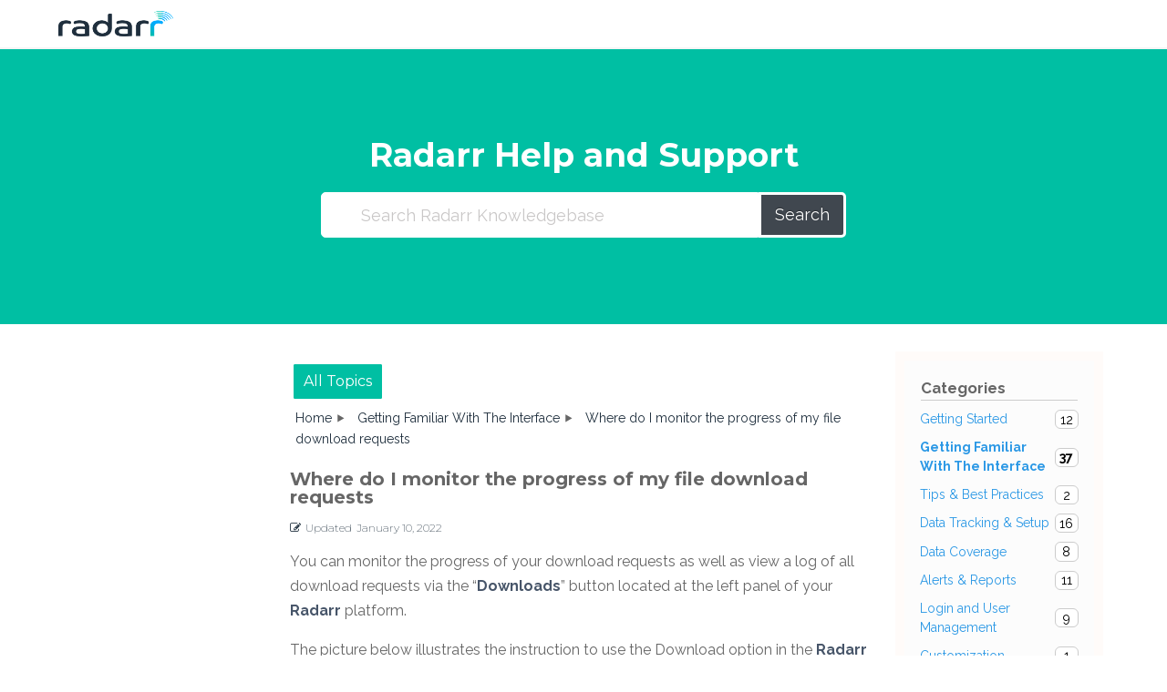

--- FILE ---
content_type: text/html; charset=UTF-8
request_url: https://support.radarr.com/radarr-by-genesys-help-and-support/monitor-the-progress-of-my-file-download-requests
body_size: 12440
content:
<!DOCTYPE html>
<html lang="en-US">
<head>
    <meta charset="UTF-8">
    <meta name="viewport" content="width=device-width, initial-scale=1">
    <link rel="profile" href="http://gmpg.org/xfn/11">
		<meta name='robots' content='index, follow, max-image-preview:large, max-snippet:-1, max-video-preview:-1' />

	<!-- This site is optimized with the Yoast SEO plugin v22.3 - https://yoast.com/wordpress/plugins/seo/ -->
	<title>Where do I monitor the progress of my file download requests - Radarr by Genesys Support and Knowledge Base</title>
	<link rel="canonical" href="https://support.radarr.com/radarr-knowledge-base/monitor-the-progress-of-my-file-download-requests" />
	<meta property="og:locale" content="en_US" />
	<meta property="og:type" content="article" />
	<meta property="og:title" content="Where do I monitor the progress of my file download requests - Radarr by Genesys Support and Knowledge Base" />
	<meta property="og:description" content="You can monitor the progress of your download requests as well as view a log of all download requests via the “Downloads” button located at the left panel of your Radarr platform. The picture below illustrates the instruction to use the Download option in the Radarr platform. Once you have selected the download button, click [&hellip;]" />
	<meta property="og:url" content="https://support.radarr.com/radarr-knowledge-base/monitor-the-progress-of-my-file-download-requests" />
	<meta property="og:site_name" content="Radarr by Genesys Support and Knowledge Base" />
	<meta property="article:publisher" content="https://www.facebook.com/RadarrTechnologies" />
	<meta property="article:modified_time" content="2022-01-10T12:51:30+00:00" />
	<meta property="og:image" content="https://support9.radarr.com/wp-content/uploads/2022/01/Download-Conversation-Radarr-Dashboard.jpg" />
	<meta name="twitter:card" content="summary_large_image" />
	<meta name="twitter:site" content="@radarrtech" />
	<meta name="twitter:label1" content="Est. reading time" />
	<meta name="twitter:data1" content="1 minute" />
	<script type="application/ld+json" class="yoast-schema-graph">{"@context":"https://schema.org","@graph":[{"@type":"WebPage","@id":"https://support.radarr.com/radarr-knowledge-base/monitor-the-progress-of-my-file-download-requests","url":"https://support.radarr.com/radarr-knowledge-base/monitor-the-progress-of-my-file-download-requests","name":"Where do I monitor the progress of my file download requests - Radarr by Genesys Support and Knowledge Base","isPartOf":{"@id":"https://support.radarr.com/#website"},"primaryImageOfPage":{"@id":"https://support.radarr.com/radarr-knowledge-base/monitor-the-progress-of-my-file-download-requests#primaryimage"},"image":{"@id":"https://support.radarr.com/radarr-knowledge-base/monitor-the-progress-of-my-file-download-requests#primaryimage"},"thumbnailUrl":"https://support9.radarr.com/wp-content/uploads/2022/01/Download-Conversation-Radarr-Dashboard.jpg","datePublished":"2021-12-29T05:55:55+00:00","dateModified":"2022-01-10T12:51:30+00:00","breadcrumb":{"@id":"https://support.radarr.com/radarr-knowledge-base/monitor-the-progress-of-my-file-download-requests#breadcrumb"},"inLanguage":"en-US","potentialAction":[{"@type":"ReadAction","target":["https://support.radarr.com/radarr-knowledge-base/monitor-the-progress-of-my-file-download-requests"]}]},{"@type":"ImageObject","inLanguage":"en-US","@id":"https://support.radarr.com/radarr-knowledge-base/monitor-the-progress-of-my-file-download-requests#primaryimage","url":"https://support.radarr.com/wp-content/uploads/2022/01/Download-Conversation-Radarr-Dashboard.jpg","contentUrl":"https://support.radarr.com/wp-content/uploads/2022/01/Download-Conversation-Radarr-Dashboard.jpg","width":1902,"height":873},{"@type":"BreadcrumbList","@id":"https://support.radarr.com/radarr-knowledge-base/monitor-the-progress-of-my-file-download-requests#breadcrumb","itemListElement":[{"@type":"ListItem","position":1,"name":"Home","item":"https://support.radarr.com/"},{"@type":"ListItem","position":2,"name":"Radarr Knowledge Base","item":"https://support.radarr.com/radarr-knowledge-base-archive"},{"@type":"ListItem","position":3,"name":"Getting Familiar With The Interface","item":"https://support.radarr.com/radarr-by-genesys-help-and-support/category/interface"},{"@type":"ListItem","position":4,"name":"Where do I monitor the progress of my file download requests"}]},{"@type":"WebSite","@id":"https://support.radarr.com/#website","url":"https://support.radarr.com/","name":"Radarr Support","description":"","publisher":{"@id":"https://support.radarr.com/#organization"},"alternateName":"Radarr","potentialAction":[{"@type":"SearchAction","target":{"@type":"EntryPoint","urlTemplate":"https://support.radarr.com/?s={search_term_string}"},"query-input":"required name=search_term_string"}],"inLanguage":"en-US"},{"@type":"Organization","@id":"https://support.radarr.com/#organization","name":"Radarr Technologies","alternateName":"Radarr","url":"https://support.radarr.com/","logo":{"@type":"ImageObject","inLanguage":"en-US","@id":"https://support.radarr.com/#/schema/logo/image/","url":"https://support.radarr.com/wp-content/uploads/2023/04/cropped-cropped-radarr-logo-dark.png","contentUrl":"https://support.radarr.com/wp-content/uploads/2023/04/cropped-cropped-radarr-logo-dark.png","width":500,"height":131,"caption":"Radarr Technologies"},"image":{"@id":"https://support.radarr.com/#/schema/logo/image/"},"sameAs":["https://www.facebook.com/RadarrTechnologies","https://twitter.com/radarrtech","https://www.linkedin.com/company/radarrtechnologies/","https://www.youtube.com/@radarrtechnologies"]}]}</script>
	<!-- / Yoast SEO plugin. -->


<link rel='dns-prefetch' href='//fonts.googleapis.com' />
<link rel="alternate" type="application/rss+xml" title="Radarr by Genesys Support and Knowledge Base &raquo; Feed" href="https://support.radarr.com/feed" />
<link rel="alternate" type="application/rss+xml" title="Radarr by Genesys Support and Knowledge Base &raquo; Comments Feed" href="https://support.radarr.com/comments/feed" />
<link rel="alternate" title="oEmbed (JSON)" type="application/json+oembed" href="https://support.radarr.com/wp-json/oembed/1.0/embed?url=https%3A%2F%2Fsupport.radarr.com%2Fradarr-by-genesys-help-and-support%2Fmonitor-the-progress-of-my-file-download-requests" />
<link rel="alternate" title="oEmbed (XML)" type="text/xml+oembed" href="https://support.radarr.com/wp-json/oembed/1.0/embed?url=https%3A%2F%2Fsupport.radarr.com%2Fradarr-by-genesys-help-and-support%2Fmonitor-the-progress-of-my-file-download-requests&#038;format=xml" />
<style id='wp-img-auto-sizes-contain-inline-css' type='text/css'>
img:is([sizes=auto i],[sizes^="auto," i]){contain-intrinsic-size:3000px 1500px}
/*# sourceURL=wp-img-auto-sizes-contain-inline-css */
</style>
<style id='wp-emoji-styles-inline-css' type='text/css'>

	img.wp-smiley, img.emoji {
		display: inline !important;
		border: none !important;
		box-shadow: none !important;
		height: 1em !important;
		width: 1em !important;
		margin: 0 0.07em !important;
		vertical-align: -0.1em !important;
		background: none !important;
		padding: 0 !important;
	}
/*# sourceURL=wp-emoji-styles-inline-css */
</style>
<link rel='stylesheet' id='wp-block-library-css' href='https://support.radarr.com/wp-includes/css/dist/block-library/style.min.css?ver=6.9' type='text/css' media='all' />
<style id='wp-block-image-inline-css' type='text/css'>
.wp-block-image>a,.wp-block-image>figure>a{display:inline-block}.wp-block-image img{box-sizing:border-box;height:auto;max-width:100%;vertical-align:bottom}@media not (prefers-reduced-motion){.wp-block-image img.hide{visibility:hidden}.wp-block-image img.show{animation:show-content-image .4s}}.wp-block-image[style*=border-radius] img,.wp-block-image[style*=border-radius]>a{border-radius:inherit}.wp-block-image.has-custom-border img{box-sizing:border-box}.wp-block-image.aligncenter{text-align:center}.wp-block-image.alignfull>a,.wp-block-image.alignwide>a{width:100%}.wp-block-image.alignfull img,.wp-block-image.alignwide img{height:auto;width:100%}.wp-block-image .aligncenter,.wp-block-image .alignleft,.wp-block-image .alignright,.wp-block-image.aligncenter,.wp-block-image.alignleft,.wp-block-image.alignright{display:table}.wp-block-image .aligncenter>figcaption,.wp-block-image .alignleft>figcaption,.wp-block-image .alignright>figcaption,.wp-block-image.aligncenter>figcaption,.wp-block-image.alignleft>figcaption,.wp-block-image.alignright>figcaption{caption-side:bottom;display:table-caption}.wp-block-image .alignleft{float:left;margin:.5em 1em .5em 0}.wp-block-image .alignright{float:right;margin:.5em 0 .5em 1em}.wp-block-image .aligncenter{margin-left:auto;margin-right:auto}.wp-block-image :where(figcaption){margin-bottom:1em;margin-top:.5em}.wp-block-image.is-style-circle-mask img{border-radius:9999px}@supports ((-webkit-mask-image:none) or (mask-image:none)) or (-webkit-mask-image:none){.wp-block-image.is-style-circle-mask img{border-radius:0;-webkit-mask-image:url('data:image/svg+xml;utf8,<svg viewBox="0 0 100 100" xmlns="http://www.w3.org/2000/svg"><circle cx="50" cy="50" r="50"/></svg>');mask-image:url('data:image/svg+xml;utf8,<svg viewBox="0 0 100 100" xmlns="http://www.w3.org/2000/svg"><circle cx="50" cy="50" r="50"/></svg>');mask-mode:alpha;-webkit-mask-position:center;mask-position:center;-webkit-mask-repeat:no-repeat;mask-repeat:no-repeat;-webkit-mask-size:contain;mask-size:contain}}:root :where(.wp-block-image.is-style-rounded img,.wp-block-image .is-style-rounded img){border-radius:9999px}.wp-block-image figure{margin:0}.wp-lightbox-container{display:flex;flex-direction:column;position:relative}.wp-lightbox-container img{cursor:zoom-in}.wp-lightbox-container img:hover+button{opacity:1}.wp-lightbox-container button{align-items:center;backdrop-filter:blur(16px) saturate(180%);background-color:#5a5a5a40;border:none;border-radius:4px;cursor:zoom-in;display:flex;height:20px;justify-content:center;opacity:0;padding:0;position:absolute;right:16px;text-align:center;top:16px;width:20px;z-index:100}@media not (prefers-reduced-motion){.wp-lightbox-container button{transition:opacity .2s ease}}.wp-lightbox-container button:focus-visible{outline:3px auto #5a5a5a40;outline:3px auto -webkit-focus-ring-color;outline-offset:3px}.wp-lightbox-container button:hover{cursor:pointer;opacity:1}.wp-lightbox-container button:focus{opacity:1}.wp-lightbox-container button:focus,.wp-lightbox-container button:hover,.wp-lightbox-container button:not(:hover):not(:active):not(.has-background){background-color:#5a5a5a40;border:none}.wp-lightbox-overlay{box-sizing:border-box;cursor:zoom-out;height:100vh;left:0;overflow:hidden;position:fixed;top:0;visibility:hidden;width:100%;z-index:100000}.wp-lightbox-overlay .close-button{align-items:center;cursor:pointer;display:flex;justify-content:center;min-height:40px;min-width:40px;padding:0;position:absolute;right:calc(env(safe-area-inset-right) + 16px);top:calc(env(safe-area-inset-top) + 16px);z-index:5000000}.wp-lightbox-overlay .close-button:focus,.wp-lightbox-overlay .close-button:hover,.wp-lightbox-overlay .close-button:not(:hover):not(:active):not(.has-background){background:none;border:none}.wp-lightbox-overlay .lightbox-image-container{height:var(--wp--lightbox-container-height);left:50%;overflow:hidden;position:absolute;top:50%;transform:translate(-50%,-50%);transform-origin:top left;width:var(--wp--lightbox-container-width);z-index:9999999999}.wp-lightbox-overlay .wp-block-image{align-items:center;box-sizing:border-box;display:flex;height:100%;justify-content:center;margin:0;position:relative;transform-origin:0 0;width:100%;z-index:3000000}.wp-lightbox-overlay .wp-block-image img{height:var(--wp--lightbox-image-height);min-height:var(--wp--lightbox-image-height);min-width:var(--wp--lightbox-image-width);width:var(--wp--lightbox-image-width)}.wp-lightbox-overlay .wp-block-image figcaption{display:none}.wp-lightbox-overlay button{background:none;border:none}.wp-lightbox-overlay .scrim{background-color:#fff;height:100%;opacity:.9;position:absolute;width:100%;z-index:2000000}.wp-lightbox-overlay.active{visibility:visible}@media not (prefers-reduced-motion){.wp-lightbox-overlay.active{animation:turn-on-visibility .25s both}.wp-lightbox-overlay.active img{animation:turn-on-visibility .35s both}.wp-lightbox-overlay.show-closing-animation:not(.active){animation:turn-off-visibility .35s both}.wp-lightbox-overlay.show-closing-animation:not(.active) img{animation:turn-off-visibility .25s both}.wp-lightbox-overlay.zoom.active{animation:none;opacity:1;visibility:visible}.wp-lightbox-overlay.zoom.active .lightbox-image-container{animation:lightbox-zoom-in .4s}.wp-lightbox-overlay.zoom.active .lightbox-image-container img{animation:none}.wp-lightbox-overlay.zoom.active .scrim{animation:turn-on-visibility .4s forwards}.wp-lightbox-overlay.zoom.show-closing-animation:not(.active){animation:none}.wp-lightbox-overlay.zoom.show-closing-animation:not(.active) .lightbox-image-container{animation:lightbox-zoom-out .4s}.wp-lightbox-overlay.zoom.show-closing-animation:not(.active) .lightbox-image-container img{animation:none}.wp-lightbox-overlay.zoom.show-closing-animation:not(.active) .scrim{animation:turn-off-visibility .4s forwards}}@keyframes show-content-image{0%{visibility:hidden}99%{visibility:hidden}to{visibility:visible}}@keyframes turn-on-visibility{0%{opacity:0}to{opacity:1}}@keyframes turn-off-visibility{0%{opacity:1;visibility:visible}99%{opacity:0;visibility:visible}to{opacity:0;visibility:hidden}}@keyframes lightbox-zoom-in{0%{transform:translate(calc((-100vw + var(--wp--lightbox-scrollbar-width))/2 + var(--wp--lightbox-initial-left-position)),calc(-50vh + var(--wp--lightbox-initial-top-position))) scale(var(--wp--lightbox-scale))}to{transform:translate(-50%,-50%) scale(1)}}@keyframes lightbox-zoom-out{0%{transform:translate(-50%,-50%) scale(1);visibility:visible}99%{visibility:visible}to{transform:translate(calc((-100vw + var(--wp--lightbox-scrollbar-width))/2 + var(--wp--lightbox-initial-left-position)),calc(-50vh + var(--wp--lightbox-initial-top-position))) scale(var(--wp--lightbox-scale));visibility:hidden}}
/*# sourceURL=https://support.radarr.com/wp-includes/blocks/image/style.min.css */
</style>
<style id='wp-block-group-inline-css' type='text/css'>
.wp-block-group{box-sizing:border-box}:where(.wp-block-group.wp-block-group-is-layout-constrained){position:relative}
/*# sourceURL=https://support.radarr.com/wp-includes/blocks/group/style.min.css */
</style>
<style id='global-styles-inline-css' type='text/css'>
:root{--wp--preset--aspect-ratio--square: 1;--wp--preset--aspect-ratio--4-3: 4/3;--wp--preset--aspect-ratio--3-4: 3/4;--wp--preset--aspect-ratio--3-2: 3/2;--wp--preset--aspect-ratio--2-3: 2/3;--wp--preset--aspect-ratio--16-9: 16/9;--wp--preset--aspect-ratio--9-16: 9/16;--wp--preset--color--black: #000000;--wp--preset--color--cyan-bluish-gray: #abb8c3;--wp--preset--color--white: #ffffff;--wp--preset--color--pale-pink: #f78da7;--wp--preset--color--vivid-red: #cf2e2e;--wp--preset--color--luminous-vivid-orange: #ff6900;--wp--preset--color--luminous-vivid-amber: #fcb900;--wp--preset--color--light-green-cyan: #7bdcb5;--wp--preset--color--vivid-green-cyan: #00d084;--wp--preset--color--pale-cyan-blue: #8ed1fc;--wp--preset--color--vivid-cyan-blue: #0693e3;--wp--preset--color--vivid-purple: #9b51e0;--wp--preset--gradient--vivid-cyan-blue-to-vivid-purple: linear-gradient(135deg,rgb(6,147,227) 0%,rgb(155,81,224) 100%);--wp--preset--gradient--light-green-cyan-to-vivid-green-cyan: linear-gradient(135deg,rgb(122,220,180) 0%,rgb(0,208,130) 100%);--wp--preset--gradient--luminous-vivid-amber-to-luminous-vivid-orange: linear-gradient(135deg,rgb(252,185,0) 0%,rgb(255,105,0) 100%);--wp--preset--gradient--luminous-vivid-orange-to-vivid-red: linear-gradient(135deg,rgb(255,105,0) 0%,rgb(207,46,46) 100%);--wp--preset--gradient--very-light-gray-to-cyan-bluish-gray: linear-gradient(135deg,rgb(238,238,238) 0%,rgb(169,184,195) 100%);--wp--preset--gradient--cool-to-warm-spectrum: linear-gradient(135deg,rgb(74,234,220) 0%,rgb(151,120,209) 20%,rgb(207,42,186) 40%,rgb(238,44,130) 60%,rgb(251,105,98) 80%,rgb(254,248,76) 100%);--wp--preset--gradient--blush-light-purple: linear-gradient(135deg,rgb(255,206,236) 0%,rgb(152,150,240) 100%);--wp--preset--gradient--blush-bordeaux: linear-gradient(135deg,rgb(254,205,165) 0%,rgb(254,45,45) 50%,rgb(107,0,62) 100%);--wp--preset--gradient--luminous-dusk: linear-gradient(135deg,rgb(255,203,112) 0%,rgb(199,81,192) 50%,rgb(65,88,208) 100%);--wp--preset--gradient--pale-ocean: linear-gradient(135deg,rgb(255,245,203) 0%,rgb(182,227,212) 50%,rgb(51,167,181) 100%);--wp--preset--gradient--electric-grass: linear-gradient(135deg,rgb(202,248,128) 0%,rgb(113,206,126) 100%);--wp--preset--gradient--midnight: linear-gradient(135deg,rgb(2,3,129) 0%,rgb(40,116,252) 100%);--wp--preset--font-size--small: 13px;--wp--preset--font-size--medium: 20px;--wp--preset--font-size--large: 36px;--wp--preset--font-size--x-large: 42px;--wp--preset--spacing--20: 0.44rem;--wp--preset--spacing--30: 0.67rem;--wp--preset--spacing--40: 1rem;--wp--preset--spacing--50: 1.5rem;--wp--preset--spacing--60: 2.25rem;--wp--preset--spacing--70: 3.38rem;--wp--preset--spacing--80: 5.06rem;--wp--preset--shadow--natural: 6px 6px 9px rgba(0, 0, 0, 0.2);--wp--preset--shadow--deep: 12px 12px 50px rgba(0, 0, 0, 0.4);--wp--preset--shadow--sharp: 6px 6px 0px rgba(0, 0, 0, 0.2);--wp--preset--shadow--outlined: 6px 6px 0px -3px rgb(255, 255, 255), 6px 6px rgb(0, 0, 0);--wp--preset--shadow--crisp: 6px 6px 0px rgb(0, 0, 0);}:where(.is-layout-flex){gap: 0.5em;}:where(.is-layout-grid){gap: 0.5em;}body .is-layout-flex{display: flex;}.is-layout-flex{flex-wrap: wrap;align-items: center;}.is-layout-flex > :is(*, div){margin: 0;}body .is-layout-grid{display: grid;}.is-layout-grid > :is(*, div){margin: 0;}:where(.wp-block-columns.is-layout-flex){gap: 2em;}:where(.wp-block-columns.is-layout-grid){gap: 2em;}:where(.wp-block-post-template.is-layout-flex){gap: 1.25em;}:where(.wp-block-post-template.is-layout-grid){gap: 1.25em;}.has-black-color{color: var(--wp--preset--color--black) !important;}.has-cyan-bluish-gray-color{color: var(--wp--preset--color--cyan-bluish-gray) !important;}.has-white-color{color: var(--wp--preset--color--white) !important;}.has-pale-pink-color{color: var(--wp--preset--color--pale-pink) !important;}.has-vivid-red-color{color: var(--wp--preset--color--vivid-red) !important;}.has-luminous-vivid-orange-color{color: var(--wp--preset--color--luminous-vivid-orange) !important;}.has-luminous-vivid-amber-color{color: var(--wp--preset--color--luminous-vivid-amber) !important;}.has-light-green-cyan-color{color: var(--wp--preset--color--light-green-cyan) !important;}.has-vivid-green-cyan-color{color: var(--wp--preset--color--vivid-green-cyan) !important;}.has-pale-cyan-blue-color{color: var(--wp--preset--color--pale-cyan-blue) !important;}.has-vivid-cyan-blue-color{color: var(--wp--preset--color--vivid-cyan-blue) !important;}.has-vivid-purple-color{color: var(--wp--preset--color--vivid-purple) !important;}.has-black-background-color{background-color: var(--wp--preset--color--black) !important;}.has-cyan-bluish-gray-background-color{background-color: var(--wp--preset--color--cyan-bluish-gray) !important;}.has-white-background-color{background-color: var(--wp--preset--color--white) !important;}.has-pale-pink-background-color{background-color: var(--wp--preset--color--pale-pink) !important;}.has-vivid-red-background-color{background-color: var(--wp--preset--color--vivid-red) !important;}.has-luminous-vivid-orange-background-color{background-color: var(--wp--preset--color--luminous-vivid-orange) !important;}.has-luminous-vivid-amber-background-color{background-color: var(--wp--preset--color--luminous-vivid-amber) !important;}.has-light-green-cyan-background-color{background-color: var(--wp--preset--color--light-green-cyan) !important;}.has-vivid-green-cyan-background-color{background-color: var(--wp--preset--color--vivid-green-cyan) !important;}.has-pale-cyan-blue-background-color{background-color: var(--wp--preset--color--pale-cyan-blue) !important;}.has-vivid-cyan-blue-background-color{background-color: var(--wp--preset--color--vivid-cyan-blue) !important;}.has-vivid-purple-background-color{background-color: var(--wp--preset--color--vivid-purple) !important;}.has-black-border-color{border-color: var(--wp--preset--color--black) !important;}.has-cyan-bluish-gray-border-color{border-color: var(--wp--preset--color--cyan-bluish-gray) !important;}.has-white-border-color{border-color: var(--wp--preset--color--white) !important;}.has-pale-pink-border-color{border-color: var(--wp--preset--color--pale-pink) !important;}.has-vivid-red-border-color{border-color: var(--wp--preset--color--vivid-red) !important;}.has-luminous-vivid-orange-border-color{border-color: var(--wp--preset--color--luminous-vivid-orange) !important;}.has-luminous-vivid-amber-border-color{border-color: var(--wp--preset--color--luminous-vivid-amber) !important;}.has-light-green-cyan-border-color{border-color: var(--wp--preset--color--light-green-cyan) !important;}.has-vivid-green-cyan-border-color{border-color: var(--wp--preset--color--vivid-green-cyan) !important;}.has-pale-cyan-blue-border-color{border-color: var(--wp--preset--color--pale-cyan-blue) !important;}.has-vivid-cyan-blue-border-color{border-color: var(--wp--preset--color--vivid-cyan-blue) !important;}.has-vivid-purple-border-color{border-color: var(--wp--preset--color--vivid-purple) !important;}.has-vivid-cyan-blue-to-vivid-purple-gradient-background{background: var(--wp--preset--gradient--vivid-cyan-blue-to-vivid-purple) !important;}.has-light-green-cyan-to-vivid-green-cyan-gradient-background{background: var(--wp--preset--gradient--light-green-cyan-to-vivid-green-cyan) !important;}.has-luminous-vivid-amber-to-luminous-vivid-orange-gradient-background{background: var(--wp--preset--gradient--luminous-vivid-amber-to-luminous-vivid-orange) !important;}.has-luminous-vivid-orange-to-vivid-red-gradient-background{background: var(--wp--preset--gradient--luminous-vivid-orange-to-vivid-red) !important;}.has-very-light-gray-to-cyan-bluish-gray-gradient-background{background: var(--wp--preset--gradient--very-light-gray-to-cyan-bluish-gray) !important;}.has-cool-to-warm-spectrum-gradient-background{background: var(--wp--preset--gradient--cool-to-warm-spectrum) !important;}.has-blush-light-purple-gradient-background{background: var(--wp--preset--gradient--blush-light-purple) !important;}.has-blush-bordeaux-gradient-background{background: var(--wp--preset--gradient--blush-bordeaux) !important;}.has-luminous-dusk-gradient-background{background: var(--wp--preset--gradient--luminous-dusk) !important;}.has-pale-ocean-gradient-background{background: var(--wp--preset--gradient--pale-ocean) !important;}.has-electric-grass-gradient-background{background: var(--wp--preset--gradient--electric-grass) !important;}.has-midnight-gradient-background{background: var(--wp--preset--gradient--midnight) !important;}.has-small-font-size{font-size: var(--wp--preset--font-size--small) !important;}.has-medium-font-size{font-size: var(--wp--preset--font-size--medium) !important;}.has-large-font-size{font-size: var(--wp--preset--font-size--large) !important;}.has-x-large-font-size{font-size: var(--wp--preset--font-size--x-large) !important;}
/*# sourceURL=global-styles-inline-css */
</style>

<style id='classic-theme-styles-inline-css' type='text/css'>
/*! This file is auto-generated */
.wp-block-button__link{color:#fff;background-color:#32373c;border-radius:9999px;box-shadow:none;text-decoration:none;padding:calc(.667em + 2px) calc(1.333em + 2px);font-size:1.125em}.wp-block-file__button{background:#32373c;color:#fff;text-decoration:none}
/*# sourceURL=/wp-includes/css/classic-themes.min.css */
</style>
<link rel='stylesheet' id='google-font-css' href='https://fonts.googleapis.com/css2?family=Raleway%3Awght%40400%3B700&#038;display=swap&#038;ver=6.9' type='text/css' media='all' />
<link rel='stylesheet' id='iknowledgebase-css' href='https://support.radarr.com/wp-content/themes/iknowledgebase/assets/css/style.min.css?ver=1.3.6' type='text/css' media='all' />
<link rel='stylesheet' id='epkb-icon-fonts-css' href='https://support.radarr.com/wp-content/plugins/echo-knowledge-base/css/epkb-icon-fonts.min.css?ver=12.11.0' type='text/css' media='all' />
<link rel='stylesheet' id='epkb-ap-frontend-layout-vital-css' href='https://support.radarr.com/wp-content/plugins/echo-knowledge-base/css/ap-frontend-layout-vital.min.css?ver=12.11.0' type='text/css' media='all' />
<link rel='stylesheet' id='epkb-ap-frontend-layout-css' href='https://support.radarr.com/wp-content/plugins/echo-knowledge-base/css/ap-frontend-layout.min.css?ver=12.11.0' type='text/css' media='all' />
<style id='epkb-ap-frontend-layout-inline-css' type='text/css'>
 #eckb-article-page-container-v2{width:100%}#eckb-article-page-container-v2 #eckb-article-body{width:1140px}#eckb-article-page-container-v2 #eckb-article-body{grid-template-columns:20% 60% 20%;}@media only screen and (max-width:1025px){#eckb-article-page-container-v2{width:100%}#eckb-article-page-container-v2 #eckb-article-body{width:100%}#eckb-article-page-container-v2 #eckb-article-body{grid-template-columns:20% 60% 20%;}}#eckb-article-page-container-v2 #eckb-article-left-sidebar{padding:10px 10px 10px 10px;background-color:#FFFFFF;margin-top:0px;}#eckb-article-page-container-v2 #eckb-article-content{padding:20px;background-color:#ffffff;}.eckb-article-content-created-date-container,.eckb-article-content-last-updated-date-container,.eckb-article-content-author-container,.eckb-article-content-article-views-counter-container,.eckb-ach__article-meta__date-created,.eckb-ach__article-meta__author,.eckb-ach__article-meta__views_counter,.eckb-ach__article-meta__date-updated{color:#1f2f3d;font-family:Montserrat !important;font-size:12px !important;font-weight:200 !important;}#eckb-article-page-container-v2 #eckb-article-right-sidebar{padding:10px 10px 10px 10px;background-color:#fffbf9;margin-top:10px;}@media only screen and (max-width:768px){#eckb-article-page-container-v2{width:100%;}#eckb-article-page-container-v2 #eckb-article-content{grid-column-start:1;grid-column-end:4;}#eckb-article-page-container-v2 #eckb-article-left-sidebar{grid-column-start:1;grid-column-end:4;}#eckb-article-page-container-v2 #eckb-article-right-sidebar{grid-column-start:1;grid-column-end:4;}#eckb-article-page-container-v2 .eckb-article-toc{position:relative;float:left;width:100%;height:auto;top:0;}#eckb-article-page-container-v2 #eckb-article-body{display:flex;flex-direction:column;}#eckb-article-page-container-v2 #eckb-article-left-sidebar{order:3;margin-top:0px!important;}#eckb-article-page-container-v2 #eckb-article-content{order:2;}#eckb-article-page-container-v2 #eckb-article-right-sidebar{order:1;margin-top:0px!important;}}@media print{@page{margin:10px 10px 10px 10px!important;}}#epkb-sidebar-container-v2{background-color:#fdfdfd;border-color:#F7F7F7;border-width:1px;border-radius:5px;}#epkb-sidebar-container-v2 .epkb-sidebar__cat__top-cat__heading-container{text-align:left;border-width:1px;padding-top:8px;padding-bottom:8px;padding-left:8px;padding-right:8px;border-bottom-color:#CDCDCD;background-color:#f1f1f1;}#epkb-sidebar-container-v2 .epkb-sidebar__cat__top-cat:first-child .epkb-sidebar__cat__top-cat__heading-container{border-top-left-radius:5px;border-top-right-radius:5px;}#epkb-sidebar-container-v2 .epkb-sidebar__cat__top-cat:last-child .epkb-sidebar__cat__top-cat__heading-container{border-bottom-left-radius:5px;border-bottom-right-radius:5px;}#epkb-sidebar-container-v2 .epkb-sidebar__heading__inner .epkb-sidebar__heading__inner__name,#epkb-sidebar-container-v2 .epkb-sidebar__heading__inner .epkb-sidebar__heading__inner__cat-name,#epkb-sidebar-container-v2 .epkb-sidebar__heading__inner .epkb-sidebar__heading__inner__name>a{color:#525252;text-align:left;}#epkb-sidebar-container-v2 .epkb-sidebar__heading__inner .epkb-sidebar__heading__inner__desc p{color:#b3b3b3;text-align:left;}#epkb-sidebar-container-v2 .epkb-sidebar__cat__top-cat__body-container{padding-top:8px;padding-bottom:10px;padding-left:0px;padding-right:5px;}#epkb-sidebar-container-v2 .epkb-sidebar__cat__top-cat__body-container .epkb-sidebar__body__sub-cat{padding-left:10px;}.epkb-sidebar__cat__top-cat__body-container .epkb-articles .eckb-article-title{color:#b3b3b3!important;}.epkb-sidebar__cat__top-cat__body-container .epkb-articles .active{color:#000000;background-color:#e8e8e8;}.epkb-sidebar__cat__top-cat__body-container .epkb-articles .active .eckb-article-title{color:#000000!important;}#epkb-sidebar-container-v2 .epkb-category-level-2-3 .epkb-category-level-2-3__cat-name{font-family:inherit;font-weight:inherit;font-size:inherit;color:#868686!important;}#wpadminbar #wp-admin-bar-epkb-edit-mode-button>.ab-item:before{content:"\f118";top:2px;float:left;font:normal 20px/1 dashicons;speak:none;padding:4px 0;-webkit-font-smoothing:antialiased;-moz-osx-font-smoothing:grayscale;background-image:none !important;margin-right:6px;color:#4391F3;}#wpadminbar #wp-admin-bar-epkb-edit-mode-button>.ab-item:hover:before{color:#4391F3;}
/*# sourceURL=epkb-ap-frontend-layout-inline-css */
</style>
<link rel='stylesheet' id='epkb-font-montserrat-css' href='https://fonts.googleapis.com/css?family=Montserrat%3A100%2C100italic%2C200%2C200italic%2C300%2C300italic%2C400%2C400italic%2C500%2C500italic%2C600%2C600italic%2C700%2C700italic%2C800%2C800italic%2C900%2C900italic&#038;ver=6.9' type='text/css' media='all' />
<link rel='stylesheet' id='wp-block-paragraph-css' href='https://support.radarr.com/wp-includes/blocks/paragraph/style.min.css?ver=6.9' type='text/css' media='all' />
<script type="text/javascript" src="https://support.radarr.com/wp-includes/js/jquery/jquery.min.js?ver=3.7.1" id="jquery-core-js"></script>
<script type="text/javascript" src="https://support.radarr.com/wp-includes/js/jquery/jquery-migrate.min.js?ver=3.4.1" id="jquery-migrate-js"></script>
<script type="text/javascript" id="epkb-public-scripts-js-extra">
/* <![CDATA[ */
var epkb_vars = {"ajaxurl":"/wp-admin/admin-ajax.php","msg_try_again":"Please try again later.","error_occurred":"Error occurred (1936)","not_saved":"Error occurred (2456)","unknown_error":"Unknown error (1247)","reload_try_again":"Please reload the page and try again.","save_config":"Saving configuration","input_required":"Input is required","load_template":"Loading Template...","nonce":"b0520a45e4","toc_editor_msg":"The TOC is not displayed because there are no matching headers in the article.","creating_demo_data":"Creating a Knowledge Base with demo categories and articles. It will be completed shortly."};
//# sourceURL=epkb-public-scripts-js-extra
/* ]]> */
</script>
<script type="text/javascript" src="https://support.radarr.com/wp-content/plugins/echo-knowledge-base/js/public-scripts.min.js?ver=12.11.0" id="epkb-public-scripts-js"></script>
<link rel="https://api.w.org/" href="https://support.radarr.com/wp-json/" /><link rel="alternate" title="JSON" type="application/json" href="https://support.radarr.com/wp-json/wp/v2/epkb_post_type_1/1465" /><link rel="EditURI" type="application/rsd+xml" title="RSD" href="https://support.radarr.com/xmlrpc.php?rsd" />
<meta name="generator" content="WordPress 6.9" />
<link rel='shortlink' href='https://support.radarr.com/?p=1465' />
<!-- Google tag (gtag.js) 28012023-->
<script async src="https://www.googletagmanager.com/gtag/js?id=G-S43ED8J3EH"></script>
<script>
  window.dataLayer = window.dataLayer || [];
  function gtag(){dataLayer.push(arguments);}
  gtag('js', new Date());

  gtag('config', 'G-S43ED8J3EH');
</script>

<!-- Global site tag (gtag.js) - Google Analytics -->
<script async src="https://www.googletagmanager.com/gtag/js?id=G-1RCPV3RET4"></script>
<script>
  window.dataLayer = window.dataLayer || [];
  function gtag(){dataLayer.push(arguments);}
  gtag('js', new Date());

  gtag('config', 'G-1RCPV3RET4');
</script>

<!-- Start of  Zendesk Widget script -->
<!-- <script id="ze-snippet" src="https://static.zdassets.com/ekr/snippet.js?key=64f67efe-ffe3-4939-bfa2-ca6ece3b8f5f"> </script> -->
<!-- End of  Zendesk Widget script --><meta name="generator" content="Elementor 3.15.1; features: e_dom_optimization, e_optimized_assets_loading, e_optimized_css_loading, additional_custom_breakpoints; settings: css_print_method-external, google_font-enabled, font_display-auto">
<link rel="icon" href="https://support.radarr.com/wp-content/uploads/2022/01/Radarr-Logo.png" sizes="32x32" />
<link rel="icon" href="https://support.radarr.com/wp-content/uploads/2022/01/Radarr-Logo.png" sizes="192x192" />
<link rel="apple-touch-icon" href="https://support.radarr.com/wp-content/uploads/2022/01/Radarr-Logo.png" />
<meta name="msapplication-TileImage" content="https://support.radarr.com/wp-content/uploads/2022/01/Radarr-Logo.png" />

</head>

<body class="wp-singular epkb_post_type_1-template epkb_post_type_1-template-elementor_canvas single single-epkb_post_type_1 postid-1465 wp-custom-logo wp-theme-iknowledgebase eckb-front-end-body has-navbar-fixed-top elementor-default elementor-kit-260">
<header class="header">
    <a class="skip-link screen-reader-text" href="#content">Skip to content</a>
		    <nav class="navbar  has-shadow is-fixed-top" role="navigation"
         aria-label="Main Navigation">
        <div class="container">
            <div class="navbar-brand">
				<a href="https://support.radarr.com/" class="navbar-item brand-logo" rel="home"><img width="500" height="131" src="https://support.radarr.com/wp-content/uploads/2023/04/cropped-cropped-radarr-logo-dark.png" class="custom-logo" alt="Radarr by Genesys Support and Knowledge Base" decoding="async" fetchpriority="high" srcset="https://support.radarr.com/wp-content/uploads/2023/04/cropped-cropped-radarr-logo-dark.png 500w, https://support.radarr.com/wp-content/uploads/2023/04/cropped-cropped-radarr-logo-dark-300x79.png 300w" sizes="(max-width: 500px) 100vw, 500px" /></a>                <a href="#" role="button" class="navbar-burger burger" id="navigation-burger"
                   aria-label="Menu" aria-expanded="false"
                   data-target="main-menu" >
                    <span aria-hidden="true"></span>
                    <span aria-hidden="true"></span>
                    <span aria-hidden="true"></span>
                </a>
            </div>
            <div id="main-menu" class="navbar-menu" >
                <div class="navbar-start">
					                </div>

                <div class="navbar-end">
					                </div>
            </div>
        </div>
    </nav>
</header>
<main class="main is-relative is-flex-shrink-0" id="content">
		

	<div class="eckb-kb-template eckb-article-resets eckb-article-defaults "  style="padding-top: 0px; padding-bottom: 0px; padding-left: 0px; padding-right: 0px; margin-top: 0px; margin-bottom: 50px; margin-left: 0px; margin-right: 0px;" >	      
		<div id="eckb-article-page-container-v2" class="eckb-article-page-content-counter eckb-article-page--L-sidebar-to-content eckb_ap_active_theme_iknowledgebase " data-mobile_breakpoint="768">    <div id="eckb-article-header">
		<div class="epkb-doc-search-container "  style="background-color: #00bfa3; padding-top: 100px; padding-right: 0px; padding-bottom: 95px; padding-left: 0px; margin-top: 0px; margin-bottom: 20px;"  >     				<div class="epkb-doc-search-container__title"  style="color: #FFFFFF; font-family:Montserrat;font-size:36px;font-weight:700;" > Radarr Help and Support</div>   
			<form id="epkb_search_form"  style="width: 45%;"  class="epkb-search epkb-search-form-1" method="get" action="/">

				<div class="epkb-search-box">
					<input type="text"  style="border-width: 1px; border-color: #ffffff; background-color: #FFFFFF; background: #FFFFFF;"  id="epkb_search_terms" aria-label="Search Radarr Knowledgebase" name="s" value="" placeholder="Search Radarr Knowledgebase" aria-controls="epkb_search_results" >
					<input type="hidden" id="epkb_kb_id" value="1">
					<div class="epkb-search-box_button-wrap">
						<button type="submit" id="epkb-search-kb"  style="background-color: #40474f; background: #40474f; border-color: #ffffff;" >Search </button>
					</div>
					<div class="loading-spinner"></div>
				</div>
				<div id="epkb_search_results" aria-live="polite"></div>

			</form>
		</div>  </div>
			<div id="eckb-article-body">  <div id="eckb-article-left-sidebar"></div>
		        <article id="eckb-article-content" data-article-id="1465" >                        <div id="eckb-article-content-header-v2"><div id="eckb-article-content-header-row-1"><div class="eckb-article-content-header-row-left-group"><div id="eckb-article-back-navigation-container"><div class="eckb-navigation-back  "  style="margin-top: 4px; margin-right: 15px; margin-bottom: 4px; margin-left: 4px;" ><div tabindex="0" class="eckb-navigation-button"  style="padding-top: 10px; padding-right: 10px; padding-bottom: 10px; padding-left: 10px; color: #ffffff; background-color: #00bfa3; font-family:Montserrat;font-size:16px;font-weight:400;border-radius: 1px; border-style: solid; border-width: 1px; border-color: #00bfa3;"  onclick="history.go(-1);" >All Topics</div></div></div><div id="eckb-article-content-breadcrumb-container">
<div class="eckb-breadcrumb"  style="padding-top: 6px; padding-right: 8px; padding-bottom: 6px; padding-left: 6px; margin-top: 0px; margin-right: 0px; margin-bottom: 6px; margin-left: 0px; font-size:14px;" >		<nav class="eckb-breadcrumb-outline" aria-label="Breadcrumb">
		<ul class="eckb-breadcrumb-nav">       <li  style="font-size:14px;" >	<span class="eckb-breadcrumb-link"><a tabindex="0" href="https://support.radarr.com/"><span  style="color: #1f2f3d;"  >Home</span></a><span class="eckb-breadcrumb-link-icon ep_font_icon_right_arrow" aria-hidden="true"></span>	</span></li><li  style="font-size:14px;" >	<span class="eckb-breadcrumb-link"><a tabindex="0" href="https://support.radarr.com/radarr-by-genesys-help-and-support/category/interface"><span  style="color: #1f2f3d;"  >Getting Familiar With The Interface</span></a><span class="eckb-breadcrumb-link-icon ep_font_icon_right_arrow" aria-hidden="true"></span>	</span></li><li  style="font-size:14px;" >	<span class="eckb-breadcrumb-link"><span aria-current="page" style="color: #1f2f3d;"  >Where do I monitor the progress of my file download requests</span>	</span></li>		</ul>
	</nav>

</div>          </div></div></div><div id="eckb-article-content-header-row-2"><div class="eckb-article-content-header-row-left-group"><div id="eckb-article-content-title-container"><h1 class="eckb-article-title">Where do I monitor the progress of my file download requests</h1></div></div></div><div id="eckb-article-content-header-row-3"><div class="eckb-article-content-header-row-left-group">
		<div class="eckb-article-content-last-updated-date-container">		<span class="eckb-meta-data-feature-icon epkbfa epkbfa-pencil-square-o"></span><span class="eckb-meta-data-feature-text">Updated</span><span class="eckb-meta-data-feature-value"><time class="entry-date" datetime="2022-01-10T12:51:30+00:00">January 10, 2022</time></span>		</div> </div></div>
			<div class="eckb-article-toc  eckb-article-toc--bmode-between eckb-article-toc-reset "				
				data-offset="130"
				data-min="2"
				data-max="6"
				data-speed="300"
				data-exclude_class=""
				><div class="eckb-article-toc__title">Table of Contents</div></div>
			</div><div id="eckb-article-content-body">
<p>You can monitor the progress of your download requests as well as view a log of all download requests via the “<strong>Downloads</strong>” button located at the left panel of your <strong>Radarr </strong>platform.</p>



<p>The picture below illustrates the instruction to use the Download option in the <strong>Radarr </strong>platform.</p>



<figure class="wp-block-image size-full is-style-default"><img decoding="async" width="1902" height="873" src="https://support9.radarr.com/wp-content/uploads/2022/01/Download-Conversation-Radarr-Dashboard.jpg" alt="" class="wp-image-2343"/></figure>



<p>Once you have selected the download button, click on the option &#8211; CSV, XLS or PDF in the desired format that you want to download. Once downloaded, you can track and download the file from the Download option located on the left hand side of the Radarr platform.&nbsp;</p>



<p>The download window looks like the image below</p>



<figure class="wp-block-image size-full is-style-default"><img decoding="async" width="1900" height="870" src="https://support9.radarr.com/wp-content/uploads/2022/01/Downloads-window-in-Radarr.jpg" alt="Download window" class="wp-image-2367" title="Download window in Radarr Platform"/><figcaption>Fig: Download window</figcaption></figure>



<p>Please note that the downloads will be available for a week from the time of download.&nbsp;</p>



<p></p>
</div><div id="eckb-article-content-footer">
		<div class="epkb-article-navigation-container ">            				<div class="epkb-article-navigation__previous"> <a href="https://support.radarr.com/radarr-by-genesys-help-and-support/where-do-i-find-the-alerts-or-reports-2"  rel="prev">
					<span class="epkb-article-navigation__label">
					    <span class="epkb-article-navigation__label__previous__icon epkbfa epkbfa-caret-left"></span>
					    Previous
					</span>
					<span title="Where do I find the alerts or reports?" class="epkb-article-navigation-article__title">
						<span class="epkb-article-navigation__previous__icon epkbfa ep_font_icon_document"></span>
						Where do I find the alerts or reports?
					</span>
				</a>				</div>  
		</div>        </div>
		        </article><!-- /#eckb-article-content -->     <div id="eckb-article-right-sidebar">
		<style>
			.eckb-acll__title {
				color:#666666;
			}
			.eckb-article-cat-layout-list {
				background-color:#fcfcfc;
				font-size: 14px !important;			}
			.eckb-article-cat-layout-list a {
				font-size: 14px !important;			}
			body .eckb-acll__cat-item__name {
				color:#2b98e5;
				font-size: 14px !important;			}
			.eckb-acll__cat-item__count {
				color:#000000;
				background-color:#FFFFFF;
				border:solid 1px #CCCCCC!important;
			}
		</style>    
		<div class="eckb-article-cat-layout-list eckb-article-cat-layout-list-reset">
			<div class="eckb-article-cat-layout-list__inner">
				<div class="eckb-acll__title">Categories</div>
				<ul>						
						<li class="eckb--acll__cat-item ">
							<a href="https://support.radarr.com/radarr-by-genesys-help-and-support/category/getting-started">
								<div>
									<span class="eckb-acll__cat-item__name">
										Getting Started									</span>
								</div>
								<div>
									<span class="eckb-acll__cat-item__count">
										12									</span>
								</div>
							</a>
						</li>						
						<li class="eckb--acll__cat-item eckb--acll__cat-item--active">
							<a href="https://support.radarr.com/radarr-by-genesys-help-and-support/category/interface">
								<div>
									<span class="eckb-acll__cat-item__name">
										Getting Familiar With The Interface									</span>
								</div>
								<div>
									<span class="eckb-acll__cat-item__count">
										37									</span>
								</div>
							</a>
						</li>						
						<li class="eckb--acll__cat-item ">
							<a href="https://support.radarr.com/radarr-by-genesys-help-and-support/category/tips-best-practices">
								<div>
									<span class="eckb-acll__cat-item__name">
										Tips &amp; Best Practices									</span>
								</div>
								<div>
									<span class="eckb-acll__cat-item__count">
										2									</span>
								</div>
							</a>
						</li>						
						<li class="eckb--acll__cat-item ">
							<a href="https://support.radarr.com/radarr-by-genesys-help-and-support/category/data-tracking-and-setup">
								<div>
									<span class="eckb-acll__cat-item__name">
										Data Tracking &amp; Setup									</span>
								</div>
								<div>
									<span class="eckb-acll__cat-item__count">
										16									</span>
								</div>
							</a>
						</li>						
						<li class="eckb--acll__cat-item ">
							<a href="https://support.radarr.com/radarr-by-genesys-help-and-support/category/data-coverage">
								<div>
									<span class="eckb-acll__cat-item__name">
										Data Coverage									</span>
								</div>
								<div>
									<span class="eckb-acll__cat-item__count">
										8									</span>
								</div>
							</a>
						</li>						
						<li class="eckb--acll__cat-item ">
							<a href="https://support.radarr.com/radarr-by-genesys-help-and-support/category/alerts-reports">
								<div>
									<span class="eckb-acll__cat-item__name">
										Alerts &amp; Reports									</span>
								</div>
								<div>
									<span class="eckb-acll__cat-item__count">
										11									</span>
								</div>
							</a>
						</li>						
						<li class="eckb--acll__cat-item ">
							<a href="https://support.radarr.com/radarr-by-genesys-help-and-support/category/login-and-user-management">
								<div>
									<span class="eckb-acll__cat-item__name">
										Login and User Management									</span>
								</div>
								<div>
									<span class="eckb-acll__cat-item__count">
										9									</span>
								</div>
							</a>
						</li>						
						<li class="eckb--acll__cat-item ">
							<a href="https://support.radarr.com/radarr-by-genesys-help-and-support/category/customization">
								<div>
									<span class="eckb-acll__cat-item__name">
										Customization									</span>
								</div>
								<div>
									<span class="eckb-acll__cat-item__count">
										1									</span>
								</div>
							</a>
						</li>						
						<li class="eckb--acll__cat-item ">
							<a href="https://support.radarr.com/radarr-by-genesys-help-and-support/category/accounts-invoicing">
								<div>
									<span class="eckb-acll__cat-item__name">
										Accounts &amp; Invoicing									</span>
								</div>
								<div>
									<span class="eckb-acll__cat-item__count">
										5									</span>
								</div>
							</a>
						</li>						
						<li class="eckb--acll__cat-item ">
							<a href="https://support.radarr.com/radarr-by-genesys-help-and-support/category/api-integrations">
								<div>
									<span class="eckb-acll__cat-item__name">
										API &amp; Integrations									</span>
								</div>
								<div>
									<span class="eckb-acll__cat-item__count">
										1									</span>
								</div>
							</a>
						</li>						
						<li class="eckb--acll__cat-item ">
							<a href="https://support.radarr.com/radarr-by-genesys-help-and-support/category/metrics-analytics">
								<div>
									<span class="eckb-acll__cat-item__name">
										Metrics &amp; Analytics									</span>
								</div>
								<div>
									<span class="eckb-acll__cat-item__count">
										11									</span>
								</div>
							</a>
						</li>						
						<li class="eckb--acll__cat-item ">
							<a href="https://support.radarr.com/radarr-by-genesys-help-and-support/category/spam-data-optimization">
								<div>
									<span class="eckb-acll__cat-item__name">
										Spam &amp; Data Optimization									</span>
								</div>
								<div>
									<span class="eckb-acll__cat-item__count">
										2									</span>
								</div>
							</a>
						</li>						
						<li class="eckb--acll__cat-item ">
							<a href="https://support.radarr.com/radarr-by-genesys-help-and-support/category/module">
								<div>
									<span class="eckb-acll__cat-item__name">
										Module									</span>
								</div>
								<div>
									<span class="eckb-acll__cat-item__count">
										5									</span>
								</div>
							</a>
						</li>						
						<li class="eckb--acll__cat-item ">
							<a href="https://support.radarr.com/radarr-by-genesys-help-and-support/category/page-analytics">
								<div>
									<span class="eckb-acll__cat-item__name">
										Page Analytics									</span>
								</div>
								<div>
									<span class="eckb-acll__cat-item__count">
										8									</span>
								</div>
							</a>
						</li>						
						<li class="eckb--acll__cat-item ">
							<a href="https://support.radarr.com/radarr-by-genesys-help-and-support/category/response-module-smr">
								<div>
									<span class="eckb-acll__cat-item__name">
										Response Module - SMR									</span>
								</div>
								<div>
									<span class="eckb-acll__cat-item__count">
										13									</span>
								</div>
							</a>
						</li>						
						<li class="eckb--acll__cat-item ">
							<a href="https://support.radarr.com/radarr-by-genesys-help-and-support/category/publishing-module">
								<div>
									<span class="eckb-acll__cat-item__name">
										Publishing Module									</span>
								</div>
								<div>
									<span class="eckb-acll__cat-item__count">
										7									</span>
								</div>
							</a>
						</li>						
						<li class="eckb--acll__cat-item ">
							<a href="https://support.radarr.com/radarr-by-genesys-help-and-support/category/support">
								<div>
									<span class="eckb-acll__cat-item__name">
										Support									</span>
								</div>
								<div>
									<span class="eckb-acll__cat-item__count">
										1									</span>
								</div>
							</a>
						</li>						
				</ul>
			</div>
		</div>			
		<div id="eckb-article-widget-sidebar-container" class="eckb-article-widget-sidebar--default-styles">
			<div class="eckb-article-widget-sidebar-body">				<div id="eckb-block-35" class="eckb-article-widget-sidebar-body__widget">
<div class="wp-block-group"><div class="wp-block-group__inner-container is-layout-flow wp-block-group-is-layout-flow">
<p></p>
</div></div>
</div> <!-- end Widget --><div id="eckb-block-36" class="eckb-article-widget-sidebar-body__widget">
<div class="wp-block-group"><div class="wp-block-group__inner-container is-layout-flow wp-block-group-is-layout-flow"></div></div>
</div> <!-- end Widget -->			</div>
		</div>    </div>
			</div><!-- /#eckb-article-body -->              <div id="eckb-article-footer"></div>
		</div><!-- /#eckb-article-page-container-v2 -->

		<style id="eckb-article-styles" type="text/css">@media only screen and (min-width:768px){#eckb-article-page-container-v2 #eckb-article-body #eckb-article-content #eckb-article-content-header-v2 #eckb-article-content-header-row-1,#eckb-article-page-container-v2 #eckb-article-body #eckb-article-content #eckb-article-content-header-v2 #eckb-article-content-header-row-2,#eckb-article-page-container-v2 #eckb-article-body #eckb-article-content #eckb-article-content-header-v2 #eckb-article-content-header-row-3,#eckb-article-page-container-v2 #eckb-article-body #eckb-article-content #eckb-article-content-header-v2 #eckb-article-content-header-row-4,#eckb-article-page-container-v2 #eckb-article-body #eckb-article-content #eckb-article-content-header-v2 #eckb-article-content-header-row-5{flex-direction:row;}}#eckb-article-content-header-row-1{margin-bottom:10px;}#eckb-article-content-header-row-1 .eckb-article-content-header-row-left-group,#eckb-article-content-header-row-1 .eckb-article-content-header-row-right-group{align-items:flex-end;}#eckb-article-content-header-row-2{margin-bottom:10px;}#eckb-article-content-header-row-2 .eckb-article-content-header-row-left-group,#eckb-article-content-header-row-2 .eckb-article-content-header-row-right-group{align-items:flex-end;}#eckb-article-content .eckb-article-title{font-family:Montserrat !important;font-size:20px !important;font-weight:700 !important;}#eckb-article-content-header-row-3{margin-bottom:10px;}#eckb-article-content-header-row-3 .eckb-article-content-header-row-left-group,#eckb-article-content-header-row-3 .eckb-article-content-header-row-right-group{align-items:flex-end;}#eckb-article-body .eckb-article-toc ul a.active{background-color:#eb5a46;color:#ffffff;}#eckb-article-body .eckb-article-toc ul a:hover{background-color:#e1ecf7;color:#000000;}#eckb-article-body .eckb-article-toc__inner{border-color:#eb5a46;font-size:14px !important;background-color:#fcfcfc;}#eckb-article-body .eckb-article-toc__inner a{color:#eb5a46;font-size:14px !important;}#eckb-article-body .eckb-article-toc__title{color:#000000;font-size:15px !important;}#eckb-article-content-footer .epkb-article-navigation-container a{background-color:#ffffff;color:#1f2f3d;}#eckb-article-content-footer .epkb-article-navigation-container a:hover{background-color:#ffffff;color:#3535ff;}</style>   
	</div> 
</main>
<footer class="footer mt-6 py-4">

    <div class="navbar is-transparent">
        <div class="container">
            <div class="navbar-item copyright pl-0">
				&copy; 2026 Radarr by Genesys Support and Knowledge Base            </div>

            <div id="main-menu" class="navbar-menu is-active">
                <div class="navbar-end">
					                    <div class="navbar-item copyright pr-0 is-hidden-desktop">
		                                    </div>
                </div>
            </div>
        </div>
    </div>

</footer>

<script type="speculationrules">
{"prefetch":[{"source":"document","where":{"and":[{"href_matches":"/*"},{"not":{"href_matches":["/wp-*.php","/wp-admin/*","/wp-content/uploads/*","/wp-content/*","/wp-content/plugins/*","/wp-content/themes/iknowledgebase/*","/*\\?(.+)"]}},{"not":{"selector_matches":"a[rel~=\"nofollow\"]"}},{"not":{"selector_matches":".no-prefetch, .no-prefetch a"}}]},"eagerness":"conservative"}]}
</script>
<script type="text/javascript" src="https://support.radarr.com/wp-content/themes/iknowledgebase/assets/js/script.min.js?ver=1.3.6" id="iknowledgebase-js"></script>
<script id="wp-emoji-settings" type="application/json">
{"baseUrl":"https://s.w.org/images/core/emoji/17.0.2/72x72/","ext":".png","svgUrl":"https://s.w.org/images/core/emoji/17.0.2/svg/","svgExt":".svg","source":{"concatemoji":"https://support.radarr.com/wp-includes/js/wp-emoji-release.min.js?ver=6.9"}}
</script>
<script type="module">
/* <![CDATA[ */
/*! This file is auto-generated */
const a=JSON.parse(document.getElementById("wp-emoji-settings").textContent),o=(window._wpemojiSettings=a,"wpEmojiSettingsSupports"),s=["flag","emoji"];function i(e){try{var t={supportTests:e,timestamp:(new Date).valueOf()};sessionStorage.setItem(o,JSON.stringify(t))}catch(e){}}function c(e,t,n){e.clearRect(0,0,e.canvas.width,e.canvas.height),e.fillText(t,0,0);t=new Uint32Array(e.getImageData(0,0,e.canvas.width,e.canvas.height).data);e.clearRect(0,0,e.canvas.width,e.canvas.height),e.fillText(n,0,0);const a=new Uint32Array(e.getImageData(0,0,e.canvas.width,e.canvas.height).data);return t.every((e,t)=>e===a[t])}function p(e,t){e.clearRect(0,0,e.canvas.width,e.canvas.height),e.fillText(t,0,0);var n=e.getImageData(16,16,1,1);for(let e=0;e<n.data.length;e++)if(0!==n.data[e])return!1;return!0}function u(e,t,n,a){switch(t){case"flag":return n(e,"\ud83c\udff3\ufe0f\u200d\u26a7\ufe0f","\ud83c\udff3\ufe0f\u200b\u26a7\ufe0f")?!1:!n(e,"\ud83c\udde8\ud83c\uddf6","\ud83c\udde8\u200b\ud83c\uddf6")&&!n(e,"\ud83c\udff4\udb40\udc67\udb40\udc62\udb40\udc65\udb40\udc6e\udb40\udc67\udb40\udc7f","\ud83c\udff4\u200b\udb40\udc67\u200b\udb40\udc62\u200b\udb40\udc65\u200b\udb40\udc6e\u200b\udb40\udc67\u200b\udb40\udc7f");case"emoji":return!a(e,"\ud83e\u1fac8")}return!1}function f(e,t,n,a){let r;const o=(r="undefined"!=typeof WorkerGlobalScope&&self instanceof WorkerGlobalScope?new OffscreenCanvas(300,150):document.createElement("canvas")).getContext("2d",{willReadFrequently:!0}),s=(o.textBaseline="top",o.font="600 32px Arial",{});return e.forEach(e=>{s[e]=t(o,e,n,a)}),s}function r(e){var t=document.createElement("script");t.src=e,t.defer=!0,document.head.appendChild(t)}a.supports={everything:!0,everythingExceptFlag:!0},new Promise(t=>{let n=function(){try{var e=JSON.parse(sessionStorage.getItem(o));if("object"==typeof e&&"number"==typeof e.timestamp&&(new Date).valueOf()<e.timestamp+604800&&"object"==typeof e.supportTests)return e.supportTests}catch(e){}return null}();if(!n){if("undefined"!=typeof Worker&&"undefined"!=typeof OffscreenCanvas&&"undefined"!=typeof URL&&URL.createObjectURL&&"undefined"!=typeof Blob)try{var e="postMessage("+f.toString()+"("+[JSON.stringify(s),u.toString(),c.toString(),p.toString()].join(",")+"));",a=new Blob([e],{type:"text/javascript"});const r=new Worker(URL.createObjectURL(a),{name:"wpTestEmojiSupports"});return void(r.onmessage=e=>{i(n=e.data),r.terminate(),t(n)})}catch(e){}i(n=f(s,u,c,p))}t(n)}).then(e=>{for(const n in e)a.supports[n]=e[n],a.supports.everything=a.supports.everything&&a.supports[n],"flag"!==n&&(a.supports.everythingExceptFlag=a.supports.everythingExceptFlag&&a.supports[n]);var t;a.supports.everythingExceptFlag=a.supports.everythingExceptFlag&&!a.supports.flag,a.supports.everything||((t=a.source||{}).concatemoji?r(t.concatemoji):t.wpemoji&&t.twemoji&&(r(t.twemoji),r(t.wpemoji)))});
//# sourceURL=https://support.radarr.com/wp-includes/js/wp-emoji-loader.min.js
/* ]]> */
</script>
</body></html>


--- FILE ---
content_type: text/css
request_url: https://support.radarr.com/wp-content/plugins/echo-knowledge-base/css/epkb-icon-fonts.min.css?ver=12.11.0
body_size: 8073
content:
@charset "UTF-8";@font-face{font-family:ep_icons;font-weight:400;font-style:normal;font-display:block;src:url(fonts/ep_icons.woff?e3s9pc) format("woff"),url(fonts/ep_icons.ttf?e3s9pc) format("truetype"),url(fonts/ep_icons.eot?e3s9pc) format("embedded-opentype"),url(fonts/ep_icons.svg?e3s9pc#ep_icons) format("svg")}[class*=" ep_font_"],[class^=ep_font_]{font-family:ep_icons!important;speak:never;font-style:normal;font-weight:400;font-variant:normal;text-transform:none;line-height:1;-webkit-font-smoothing:antialiased;-moz-osx-font-smoothing:grayscale}.ep_font_icon_arrow_carrot_up_circle:before{content:""}.ep_font_icon_arrow_carrot_right_circle:before{content:""}.ep_font_icon_arrow_carrot_down_circle:before{content:""}.ep_font_icon_arrow_carrot_left_circle:before{content:""}.ep_font_icon_arrow_carrot_up:before{content:""}.ep_font_icon_arrow_carrot_right:before{content:""}.ep_font_icon_arrow_carrot_down:before{content:""}.ep_font_icon_arrow_carrot_left:before{content:""}.ep_font_icon_up_arrow:before{content:""}.ep_font_icon_right_arrow:before{content:""}.ep_font_icon_down_arrow:before{content:""}.ep_font_icon_left_arrow:before{content:""}.ep_font_icon_book:before{content:""}.ep_font_icon_folder:before{content:""}.ep_font_icon_document:before{content:""}.ep_font_icon_documents:before{content:""}.ep_font_icon_clip_board:before{content:""}.ep_font_icon_brief_case:before{content:""}.ep_font_icon_building:before{content:""}.ep_font_icon_checkmark:before{content:""}.ep_font_icon_xmark:before{content:""}.ep_font_icon_full_star:before{content:""}.ep_font_icon_half_star:before{content:""}.ep_font_icon_empty_star:before{content:""}.ep_font_icon_comment:before{content:""}.ep_font_icon_credit_card:before{content:""}.ep_font_icon_data_report:before{content:""}.ep_font_icon_info:before{content:""}.ep_font_icon_error_circle:before{content:""}.ep_font_icon_error_oct:before{content:""}.ep_font_icon_error_sheild:before{content:""}.ep_font_icon_error_triangle:before{content:""}.ep_font_icon_question:before{content:""}.ep_font_icon_external_link:before{content:""}.ep_font_icon_flow_chart:before{content:""}.ep_font_icon_folder_add:before{content:""}.ep_font_icon_folder_minus:before{content:""}.ep_font_icon_folder_open:before{content:""}.ep_font_icon_gear:before{content:""}.ep_font_icon_gears:before{content:""}.ep_font_icon_hour_glass:before{content:""}.ep_font_icon_house:before{content:""}.ep_font_icon_life_saver:before{content:""}.ep_font_icon_light_bulb:before{content:""}.ep_font_icon_loading:before{content:""}.ep_font_icon_map:before{content:""}.ep_font_icon_money:before{content:""}.ep_font_icon_paperclip:before{content:""}.ep_font_icon_pencil:before{content:""}.ep_font_icon_people:before{content:""}.ep_font_icon_person:before{content:""}.ep_font_icon_plus:before{content:""}.ep_font_icon_minus:before{content:""}.ep_font_icon_plus_box:before{content:""}.ep_font_icon_minus_box:before{content:""}.ep_font_icon_screen:before{content:""}.ep_font_icon_search:before{content:""}.ep_font_icon_shopping_cart:before{content:""}.ep_font_icon_tag:before{content:""}.ep_font_icon_screw_driver:before{content:""}.ep_font_icon_tools:before{content:""}.ep_font_icon_wrench:before{content:""}.ep_font_icon_faq_icons:before{content:""}.ep_font_icon_help_dialog:before{content:"";color:#000}.ep_font_icon_help_dialog-background:before{content:"";color:#000}/*!
 *  Font Awesome 4.7.0 by @davegandy - http://fontawesome.io - @fontawesome
 *  License - http://fontawesome.io/license (Font: SIL OFL 1.1, CSS: MIT License)
 */@font-face{font-family:FontAwesome;font-weight:400;font-style:normal;font-display:block;src:url(fonts/font-awesome/fontawesome-webfont.woff2?v=4.7.0) format("woff2"),url(fonts/font-awesome/fontawesome-webfont.woff?v=4.7.0) format("woff"),url(fonts/font-awesome/fontawesome-webfont.ttf?v=4.7.0) format("truetype"),url(fonts/font-awesome/fontawesome-webfont.eot?v=4.7.0) format("embedded-opentype"),url(fonts/font-awesome/fontawesome-webfont.svg?v=4.7.0#fontawesomeregular) format("svg")}.epkbfa{display:inline-block;font:normal normal normal 14px/1 FontAwesome;font-family:FontAwesome;font-size:inherit;text-rendering:auto;-webkit-font-smoothing:antialiased;-moz-osx-font-smoothing:grayscale}.epkbfa-lg{font-size:1.3333333333em;line-height:.75em;vertical-align:-15%}.epkbfa-2x{font-size:2em}.epkbfa-3x{font-size:3em}.epkbfa-4x{font-size:4em}.epkbfa-5x{font-size:5em}.epkbfa-fw{width:1.2857142857em;text-align:center}.epkbfa-ul{padding-left:0;margin-left:2.1428571429em;list-style-type:none}.epkbfa-ul>li{position:relative}.epkbfa-li{position:absolute;left:-2.1428571429em;width:2.1428571429em;top:.1428571429em;text-align:center}.epkbfa-li.epkbfa-lg{left:-1.8571428571em}.epkbfa-border{padding:.2em .25em .15em;border:solid .08em #eee;border-radius:.1em}.epkbfa-pull-left{float:left}.epkbfa-pull-right{float:right}.epkbfa.epkbfa-pull-left{margin-right:.3em}.epkbfa.epkbfa-pull-right{margin-left:.3em}.epkbfa-spin{-webkit-animation:epkbfa-spin 2s infinite linear;animation:epkbfa-spin 2s infinite linear}.epkbfa-pulse{-webkit-animation:epkbfa-spin 1s infinite steps(8);animation:epkbfa-spin 1s infinite steps(8)}@-webkit-keyframes epkbfa-spin{0%{-webkit-transform:rotate(0);transform:rotate(0)}100%{-webkit-transform:rotate(359deg);transform:rotate(359deg)}}@keyframes epkbfa-spin{0%{-webkit-transform:rotate(0);transform:rotate(0)}100%{-webkit-transform:rotate(359deg);transform:rotate(359deg)}}.epkbfa-rotate-90{-webkit-transform:rotate(90deg);-ms-transform:rotate(90deg);transform:rotate(90deg)}.epkbfa-rotate-180{-webkit-transform:rotate(180deg);-ms-transform:rotate(180deg);transform:rotate(180deg)}.epkbfa-rotate-270{-webkit-transform:rotate(270deg);-ms-transform:rotate(270deg);transform:rotate(270deg)}.epkbfa-flip-horizontal{-webkit-transform:scale(-1,1);-ms-transform:scale(-1,1);transform:scale(-1,1)}.epkbfa-flip-vertical{-webkit-transform:scale(1,-1);-ms-transform:scale(1,-1);transform:scale(1,-1)}:root .epkbfa-flip-horizontal,:root .epkbfa-flip-vertical,:root .epkbfa-rotate-180,:root .epkbfa-rotate-270,:root .epkbfa-rotate-90{filter:none}.epkbfa-stack{position:relative;display:inline-block;width:2em;height:2em;line-height:2em;vertical-align:middle}.epkbfa-stack-1x,.epkbfa-stack-2x{position:absolute;left:0;width:100%;text-align:center}.epkbfa-stack-1x{line-height:inherit}.epkbfa-stack-2x{font-size:2em}.epkbfa-inverse{color:#fff}.epkbfa-glass:before{content:""!important}.epkbfa-music:before{content:""!important}.epkbfa-search:before{content:""!important}.epkbfa-envelope-o:before{content:""!important}.epkbfa-heart:before{content:""!important}.epkbfa-star:before{content:""!important}.epkbfa-star-o:before{content:""!important}.epkbfa-user:before{content:""!important}.epkbfa-film:before{content:""!important}.epkbfa-th-large:before{content:""!important}.epkbfa-th:before{content:""!important}.epkbfa-th-list:before{content:""!important}.epkbfa-check:before{content:""!important}.epkbfa-close:before,.epkbfa-remove:before,.epkbfa-times:before{content:""!important}.epkbfa-search-plus:before{content:""!important}.epkbfa-search-minus:before{content:""!important}.epkbfa-power-off:before{content:""!important}.epkbfa-signal:before{content:""!important}.epkbfa-cog:before,.epkbfa-gear:before{content:""!important}.epkbfa-trash-o:before{content:""!important}.epkbfa-home:before{content:""!important}.epkbfa-file-o:before{content:""!important}.epkbfa-clock-o:before{content:""!important}.epkbfa-road:before{content:""!important}.epkbfa-download:before{content:""!important}.epkbfa-arrow-circle-o-down:before{content:""!important}.epkbfa-arrow-circle-o-up:before{content:""!important}.epkbfa-inbox:before{content:""!important}.epkbfa-play-circle-o:before{content:""!important}.epkbfa-repeat:before,.epkbfa-rotate-right:before{content:""!important}.epkbfa-refresh:before{content:""!important}.epkbfa-list-alt:before{content:""!important}.epkbfa-lock:before{content:""!important}.epkbfa-flag:before{content:""!important}.epkbfa-headphones:before{content:""!important}.epkbfa-volume-off:before{content:""!important}.epkbfa-volume-down:before{content:""!important}.epkbfa-volume-up:before{content:""!important}.epkbfa-qrcode:before{content:""!important}.epkbfa-barcode:before{content:""!important}.epkbfa-tag:before{content:""!important}.epkbfa-tags:before{content:""!important}.epkbfa-book:before{content:""!important}.epkbfa-bookmark:before{content:""!important}.epkbfa-print:before{content:""!important}.epkbfa-camera:before{content:""!important}.epkbfa-font:before{content:""!important}.epkbfa-bold:before{content:""!important}.epkbfa-italic:before{content:""!important}.epkbfa-text-height:before{content:""!important}.epkbfa-text-width:before{content:""!important}.epkbfa-align-left:before{content:""!important}.epkbfa-align-center:before{content:""!important}.epkbfa-align-right:before{content:""!important}.epkbfa-align-justify:before{content:""!important}.epkbfa-list:before{content:""!important}.epkbfa-dedent:before,.epkbfa-outdent:before{content:""!important}.epkbfa-indent:before{content:""!important}.epkbfa-video-camera:before{content:""!important}.epkbfa-image:before,.epkbfa-photo:before,.epkbfa-picture-o:before{content:""!important}.epkbfa-pencil:before{content:""!important}.epkbfa-map-marker:before{content:""!important}.epkbfa-adjust:before{content:""!important}.epkbfa-tint:before{content:""!important}.epkbfa-edit:before,.epkbfa-pencil-square-o:before{content:""!important}.epkbfa-share-square-o:before{content:""!important}.epkbfa-check-square-o:before{content:""!important}.epkbfa-arrows:before{content:""!important}.epkbfa-step-backward:before{content:""!important}.epkbfa-fast-backward:before{content:""!important}.epkbfa-backward:before{content:""!important}.epkbfa-play:before{content:""!important}.epkbfa-pause:before{content:""!important}.epkbfa-stop:before{content:""!important}.epkbfa-forward:before{content:""!important}.epkbfa-fast-forward:before{content:""!important}.epkbfa-step-forward:before{content:""!important}.epkbfa-eject:before{content:""!important}.epkbfa-chevron-left:before{content:""!important}.epkbfa-chevron-right:before{content:""!important}.epkbfa-plus-circle:before{content:""!important}.epkbfa-minus-circle:before{content:""!important}.epkbfa-times-circle:before{content:""!important}.epkbfa-check-circle:before{content:""!important}.epkbfa-question-circle:before{content:""!important}.epkbfa-info-circle:before{content:""!important}.epkbfa-crosshairs:before{content:""!important}.epkbfa-times-circle-o:before{content:""!important}.epkbfa-check-circle-o:before{content:""!important}.epkbfa-ban:before{content:""!important}.epkbfa-arrow-left:before{content:""!important}.epkbfa-arrow-right:before{content:""!important}.epkbfa-arrow-up:before{content:""!important}.epkbfa-arrow-down:before{content:""!important}.epkbfa-mail-forward:before,.epkbfa-share:before{content:""!important}.epkbfa-expand:before{content:""!important}.epkbfa-compress:before{content:""!important}.epkbfa-plus:before{content:""!important}.epkbfa-minus:before{content:""!important}.epkbfa-asterisk:before{content:""!important}.epkbfa-exclamation-circle:before{content:""!important}.epkbfa-gift:before{content:""!important}.epkbfa-leaf:before{content:""!important}.epkbfa-fire:before{content:""!important}.epkbfa-eye:before{content:""!important}.epkbfa-eye-slash:before{content:""!important}.epkbfa-exclamation-triangle:before,.epkbfa-warning:before{content:""!important}.epkbfa-plane:before{content:""!important}.epkbfa-calendar:before{content:""!important}.epkbfa-random:before{content:""!important}.epkbfa-comment:before{content:""!important}.epkbfa-magnet:before{content:""!important}.epkbfa-chevron-up:before{content:""!important}.epkbfa-chevron-down:before{content:""!important}.epkbfa-retweet:before{content:""!important}.epkbfa-shopping-cart:before{content:""!important}.epkbfa-folder:before{content:""!important}.epkbfa-folder-open:before{content:""!important}.epkbfa-arrows-v:before{content:""!important}.epkbfa-arrows-h:before{content:""!important}.epkbfa-bar-chart-o:before,.epkbfa-bar-chart:before{content:""!important}.epkbfa-twitter-square:before{content:""!important}.epkbfa-facebook-square:before{content:""!important}.epkbfa-camera-retro:before{content:""!important}.epkbfa-key:before{content:""!important}.epkbfa-cogs:before,.epkbfa-gears:before{content:""!important}.epkbfa-comments:before{content:""!important}.epkbfa-thumbs-o-up:before{content:""!important}.epkbfa-thumbs-o-down:before{content:""!important}.epkbfa-star-half:before{content:""!important}.epkbfa-heart-o:before{content:""!important}.epkbfa-sign-out:before{content:""!important}.epkbfa-linkedin-square:before{content:""!important}.epkbfa-thumb-tack:before{content:""!important}.epkbfa-external-link:before{content:""!important}.epkbfa-sign-in:before{content:""!important}.epkbfa-trophy:before{content:""!important}.epkbfa-github-square:before{content:""!important}.epkbfa-upload:before{content:""!important}.epkbfa-lemon-o:before{content:""!important}.epkbfa-phone:before{content:""!important}.epkbfa-square-o:before{content:""!important}.epkbfa-bookmark-o:before{content:""!important}.epkbfa-phone-square:before{content:""!important}.epkbfa-twitter:before{content:""!important}.epkbfa-facebook-f:before,.epkbfa-facebook:before{content:""!important}.epkbfa-github:before{content:""!important}.epkbfa-unlock:before{content:""!important}.epkbfa-credit-card:before{content:""!important}.epkbfa-feed:before,.epkbfa-rss:before{content:""!important}.epkbfa-hdd-o:before{content:""!important}.epkbfa-bullhorn:before{content:""!important}.epkbfa-bell:before{content:""!important}.epkbfa-certificate:before{content:""!important}.epkbfa-hand-o-right:before{content:""!important}.epkbfa-hand-o-left:before{content:""!important}.epkbfa-hand-o-up:before{content:""!important}.epkbfa-hand-o-down:before{content:""!important}.epkbfa-arrow-circle-left:before{content:""!important}.epkbfa-arrow-circle-right:before{content:""!important}.epkbfa-arrow-circle-up:before{content:""!important}.epkbfa-arrow-circle-down:before{content:""!important}.epkbfa-globe:before{content:""!important}.epkbfa-wrench:before{content:""!important}.epkbfa-tasks:before{content:""!important}.epkbfa-filter:before{content:""!important}.epkbfa-briefcase:before{content:""!important}.epkbfa-arrows-alt:before{content:""!important}.epkbfa-group:before,.epkbfa-users:before{content:""!important}.epkbfa-chain:before,.epkbfa-link:before{content:""!important}.epkbfa-cloud:before{content:""!important}.epkbfa-flask:before{content:""!important}.epkbfa-cut:before,.epkbfa-scissors:before{content:""!important}.epkbfa-copy:before,.epkbfa-files-o:before{content:""!important}.epkbfa-paperclip:before{content:""!important}.epkbfa-floppy-o:before,.epkbfa-save:before{content:""!important}.epkbfa-square:before{content:""!important}.epkbfa-bars:before,.epkbfa-navicon:before,.epkbfa-reorder:before{content:""!important}.epkbfa-list-ul:before{content:""!important}.epkbfa-list-ol:before{content:""!important}.epkbfa-strikethrough:before{content:""!important}.epkbfa-underline:before{content:""!important}.epkbfa-table:before{content:""!important}.epkbfa-magic:before{content:""!important}.epkbfa-truck:before{content:""!important}.epkbfa-pinterest:before{content:""!important}.epkbfa-pinterest-square:before{content:""!important}.epkbfa-google-plus-square:before{content:""!important}.epkbfa-google-plus:before{content:""!important}.epkbfa-money:before{content:""!important}.epkbfa-caret-down:before{content:""!important}.epkbfa-caret-up:before{content:""!important}.epkbfa-caret-left:before{content:""!important}.epkbfa-caret-right:before{content:""!important}.epkbfa-columns:before{content:""!important}.epkbfa-sort:before,.epkbfa-unsorted:before{content:""!important}.epkbfa-sort-desc:before,.epkbfa-sort-down:before{content:""!important}.epkbfa-sort-asc:before,.epkbfa-sort-up:before{content:""!important}.epkbfa-envelope:before{content:""!important}.epkbfa-linkedin:before{content:""!important}.epkbfa-rotate-left:before,.epkbfa-undo:before{content:""!important}.epkbfa-gavel:before,.epkbfa-legal:before{content:""!important}.epkbfa-dashboard:before,.epkbfa-tachometer:before{content:""!important}.epkbfa-comment-o:before{content:""!important}.epkbfa-comments-o:before{content:""!important}.epkbfa-bolt:before,.epkbfa-flash:before{content:""!important}.epkbfa-sitemap:before{content:""!important}.epkbfa-umbrella:before{content:""!important}.epkbfa-clipboard:before,.epkbfa-paste:before{content:""!important}.epkbfa-lightbulb-o:before{content:""!important}.epkbfa-exchange:before{content:""!important}.epkbfa-cloud-download:before{content:""!important}.epkbfa-cloud-upload:before{content:""!important}.epkbfa-user-md:before{content:""!important}.epkbfa-stethoscope:before{content:""!important}.epkbfa-suitcase:before{content:""!important}.epkbfa-bell-o:before{content:""!important}.epkbfa-coffee:before{content:""!important}.epkbfa-cutlery:before{content:""!important}.epkbfa-file-text-o:before{content:""!important}.epkbfa-building-o:before{content:""!important}.epkbfa-hospital-o:before{content:""!important}.epkbfa-ambulance:before{content:""!important}.epkbfa-medkit:before{content:""!important}.epkbfa-fighter-jet:before{content:""!important}.epkbfa-beer:before{content:""!important}.epkbfa-h-square:before{content:""!important}.epkbfa-plus-square:before{content:""!important}.epkbfa-angle-double-left:before{content:""!important}.epkbfa-angle-double-right:before{content:""!important}.epkbfa-angle-double-up:before{content:""!important}.epkbfa-angle-double-down:before{content:""!important}.epkbfa-angle-left:before{content:""!important}.epkbfa-angle-right:before{content:""!important}.epkbfa-angle-up:before{content:""!important}.epkbfa-angle-down:before{content:""!important}.epkbfa-desktop:before{content:""!important}.epkbfa-laptop:before{content:""!important}.epkbfa-tablet:before{content:""!important}.epkbfa-mobile-phone:before,.epkbfa-mobile:before{content:""!important}.epkbfa-circle-o:before{content:""!important}.epkbfa-quote-left:before{content:""!important}.epkbfa-quote-right:before{content:""!important}.epkbfa-spinner:before{content:""!important}.epkbfa-circle:before{content:""!important}.epkbfa-mail-reply:before,.epkbfa-reply:before{content:""!important}.epkbfa-github-alt:before{content:""!important}.epkbfa-folder-o:before{content:""!important}.epkbfa-folder-open-o:before{content:""!important}.epkbfa-smile-o:before{content:""!important}.epkbfa-frown-o:before{content:""!important}.epkbfa-meh-o:before{content:""!important}.epkbfa-gamepad:before{content:""!important}.epkbfa-keyboard-o:before{content:""!important}.epkbfa-flag-o:before{content:""!important}.epkbfa-flag-checkered:before{content:""!important}.epkbfa-terminal:before{content:""!important}.epkbfa-code:before{content:""!important}.epkbfa-mail-reply-all:before,.epkbfa-reply-all:before{content:""!important}.epkbfa-star-half-empty:before,.epkbfa-star-half-full:before,.epkbfa-star-half-o:before{content:""!important}.epkbfa-location-arrow:before{content:""!important}.epkbfa-crop:before{content:""!important}.epkbfa-code-fork:before{content:""!important}.epkbfa-chain-broken:before,.epkbfa-unlink:before{content:""!important}.epkbfa-question:before{content:""!important}.epkbfa-info:before{content:""!important}.epkbfa-exclamation:before{content:""!important}.epkbfa-superscript:before{content:""!important}.epkbfa-subscript:before{content:""!important}.epkbfa-eraser:before{content:""!important}.epkbfa-puzzle-piece:before{content:""!important}.epkbfa-microphone:before{content:""!important}.epkbfa-microphone-slash:before{content:""!important}.epkbfa-shield:before{content:""!important}.epkbfa-calendar-o:before{content:""!important}.epkbfa-fire-extinguisher:before{content:""!important}.epkbfa-rocket:before{content:""!important}.epkbfa-maxcdn:before{content:""!important}.epkbfa-chevron-circle-left:before{content:""!important}.epkbfa-chevron-circle-right:before{content:""!important}.epkbfa-chevron-circle-up:before{content:""!important}.epkbfa-chevron-circle-down:before{content:""!important}.epkbfa-html5:before{content:""!important}.epkbfa-css3:before{content:""!important}.epkbfa-anchor:before{content:""!important}.epkbfa-unlock-alt:before{content:""!important}.epkbfa-bullseye:before{content:""!important}.epkbfa-ellipsis-h:before{content:""!important}.epkbfa-ellipsis-v:before{content:""!important}.epkbfa-rss-square:before{content:""!important}.epkbfa-play-circle:before{content:""!important}.epkbfa-ticket:before{content:""!important}.epkbfa-minus-square:before{content:""!important}.epkbfa-minus-square-o:before{content:""!important}.epkbfa-level-up:before{content:""!important}.epkbfa-level-down:before{content:""!important}.epkbfa-check-square:before{content:""!important}.epkbfa-pencil-square:before{content:""!important}.epkbfa-external-link-square:before{content:""!important}.epkbfa-share-square:before{content:""!important}.epkbfa-compass:before{content:""!important}.epkbfa-caret-square-o-down:before,.epkbfa-toggle-down:before{content:""!important}.epkbfa-caret-square-o-up:before,.epkbfa-toggle-up:before{content:""!important}.epkbfa-caret-square-o-right:before,.epkbfa-toggle-right:before{content:""!important}.epkbfa-eur:before,.epkbfa-euro:before{content:""!important}.epkbfa-gbp:before{content:""!important}.epkbfa-dollar:before,.epkbfa-usd:before{content:""!important}.epkbfa-inr:before,.epkbfa-rupee:before{content:""!important}.epkbfa-cny:before,.epkbfa-jpy:before,.epkbfa-rmb:before,.epkbfa-yen:before{content:""!important}.epkbfa-rouble:before,.epkbfa-rub:before,.epkbfa-ruble:before{content:""!important}.epkbfa-krw:before,.epkbfa-won:before{content:""!important}.epkbfa-bitcoin:before,.epkbfa-btc:before{content:""!important}.epkbfa-file:before{content:""!important}.epkbfa-file-text:before{content:""!important}.epkbfa-sort-alpha-asc:before{content:""!important}.epkbfa-sort-alpha-desc:before{content:""!important}.epkbfa-sort-amount-asc:before{content:""!important}.epkbfa-sort-amount-desc:before{content:""!important}.epkbfa-sort-numeric-asc:before{content:""!important}.epkbfa-sort-numeric-desc:before{content:""!important}.epkbfa-thumbs-up:before{content:""!important}.epkbfa-thumbs-down:before{content:""!important}.epkbfa-youtube-square:before{content:""!important}.epkbfa-youtube:before{content:""!important}.epkbfa-xing:before{content:""!important}.epkbfa-xing-square:before{content:""!important}.epkbfa-youtube-play:before{content:""!important}.epkbfa-dropbox:before{content:""!important}.epkbfa-stack-overflow:before{content:""!important}.epkbfa-instagram:before{content:""!important}.epkbfa-flickr:before{content:""!important}.epkbfa-adn:before{content:""!important}.epkbfa-bitbucket:before{content:""!important}.epkbfa-bitbucket-square:before{content:""!important}.epkbfa-tumblr:before{content:""!important}.epkbfa-tumblr-square:before{content:""!important}.epkbfa-long-arrow-down:before{content:""!important}.epkbfa-long-arrow-up:before{content:""!important}.epkbfa-long-arrow-left:before{content:""!important}.epkbfa-long-arrow-right:before{content:""!important}.epkbfa-apple:before{content:""!important}.epkbfa-windows:before{content:""!important}.epkbfa-android:before{content:""!important}.epkbfa-linux:before{content:""!important}.epkbfa-dribbble:before{content:""!important}.epkbfa-skype:before{content:""!important}.epkbfa-foursquare:before{content:""!important}.epkbfa-trello:before{content:""!important}.epkbfa-female:before{content:""!important}.epkbfa-male:before{content:""!important}.epkbfa-gittip:before,.epkbfa-gratipay:before{content:""!important}.epkbfa-sun-o:before{content:""!important}.epkbfa-moon-o:before{content:""!important}.epkbfa-archive:before{content:""!important}.epkbfa-bug:before{content:""!important}.epkbfa-vk:before{content:""!important}.epkbfa-weibo:before{content:""!important}.epkbfa-renren:before{content:""!important}.epkbfa-pagelines:before{content:""!important}.epkbfa-stack-exchange:before{content:""!important}.epkbfa-arrow-circle-o-right:before{content:""!important}.epkbfa-arrow-circle-o-left:before{content:""!important}.epkbfa-caret-square-o-left:before,.epkbfa-toggle-left:before{content:""!important}.epkbfa-dot-circle-o:before{content:""!important}.epkbfa-wheelchair:before{content:""!important}.epkbfa-vimeo-square:before{content:""!important}.epkbfa-try:before,.epkbfa-turkish-lira:before{content:""!important}.epkbfa-plus-square-o:before{content:""!important}.epkbfa-space-shuttle:before{content:""!important}.epkbfa-slack:before{content:""!important}.epkbfa-envelope-square:before{content:""!important}.epkbfa-wordpress:before{content:""!important}.epkbfa-openid:before{content:""!important}.epkbfa-bank:before,.epkbfa-institution:before,.epkbfa-university:before{content:""!important}.epkbfa-graduation-cap:before,.epkbfa-mortar-board:before{content:""!important}.epkbfa-yahoo:before{content:""!important}.epkbfa-google:before{content:""!important}.epkbfa-reddit:before{content:""!important}.epkbfa-reddit-square:before{content:""!important}.epkbfa-stumbleupon-circle:before{content:""!important}.epkbfa-stumbleupon:before{content:""!important}.epkbfa-delicious:before{content:""!important}.epkbfa-digg:before{content:""!important}.epkbfa-pied-piper-pp:before{content:""!important}.epkbfa-pied-piper-alt:before{content:""!important}.epkbfa-drupal:before{content:""!important}.epkbfa-joomla:before{content:""!important}.epkbfa-language:before{content:""!important}.epkbfa-fax:before{content:""!important}.epkbfa-building:before{content:""!important}.epkbfa-child:before{content:""!important}.epkbfa-paw:before{content:""!important}.epkbfa-spoon:before{content:""!important}.epkbfa-cube:before{content:""!important}.epkbfa-cubes:before{content:""!important}.epkbfa-behance:before{content:""!important}.epkbfa-behance-square:before{content:""!important}.epkbfa-steam:before{content:""!important}.epkbfa-steam-square:before{content:""!important}.epkbfa-recycle:before{content:""!important}.epkbfa-automobile:before,.epkbfa-car:before{content:""!important}.epkbfa-cab:before,.epkbfa-taxi:before{content:""!important}.epkbfa-tree:before{content:""!important}.epkbfa-spotify:before{content:""!important}.epkbfa-deviantart:before{content:""!important}.epkbfa-soundcloud:before{content:""!important}.epkbfa-database:before{content:""!important}.epkbfa-file-pdf-o:before{content:""!important}.epkbfa-file-word-o:before{content:""!important}.epkbfa-file-excel-o:before{content:""!important}.epkbfa-file-powerpoint-o:before{content:""!important}.epkbfa-file-image-o:before,.epkbfa-file-photo-o:before,.epkbfa-file-picture-o:before{content:""!important}.epkbfa-file-archive-o:before,.epkbfa-file-zip-o:before{content:""!important}.epkbfa-file-audio-o:before,.epkbfa-file-sound-o:before{content:""!important}.epkbfa-file-movie-o:before,.epkbfa-file-video-o:before{content:""!important}.epkbfa-file-code-o:before{content:""!important}.epkbfa-vine:before{content:""!important}.epkbfa-codepen:before{content:""!important}.epkbfa-jsfiddle:before{content:""!important}.epkbfa-life-bouy:before,.epkbfa-life-buoy:before,.epkbfa-life-ring:before,.epkbfa-life-saver:before,.epkbfa-support:before{content:""!important}.epkbfa-circle-o-notch:before{content:""!important}.epkbfa-ra:before,.epkbfa-rebel:before,.epkbfa-resistance:before{content:""!important}.epkbfa-empire:before,.epkbfa-ge:before{content:""!important}.epkbfa-git-square:before{content:""!important}.epkbfa-git:before{content:""!important}.epkbfa-hacker-news:before,.epkbfa-y-combinator-square:before,.epkbfa-yc-square:before{content:""!important}.epkbfa-tencent-weibo:before{content:""!important}.epkbfa-qq:before{content:""!important}.epkbfa-wechat:before,.epkbfa-weixin:before{content:""!important}.epkbfa-paper-plane:before,.epkbfa-send:before{content:""!important}.epkbfa-paper-plane-o:before,.epkbfa-send-o:before{content:""!important}.epkbfa-history:before{content:""!important}.epkbfa-circle-thin:before{content:""!important}.epkbfa-header:before{content:""!important}.epkbfa-paragraph:before{content:""!important}.epkbfa-sliders:before{content:""!important}.epkbfa-share-alt:before{content:""!important}.epkbfa-share-alt-square:before{content:""!important}.epkbfa-bomb:before{content:""!important}.epkbfa-futbol-o:before,.epkbfa-soccer-ball-o:before{content:""!important}.epkbfa-tty:before{content:""!important}.epkbfa-binoculars:before{content:""!important}.epkbfa-plug:before{content:""!important}.epkbfa-slideshare:before{content:""!important}.epkbfa-twitch:before{content:""!important}.epkbfa-yelp:before{content:""!important}.epkbfa-newspaper-o:before{content:""!important}.epkbfa-wifi:before{content:""!important}.epkbfa-calculator:before{content:""!important}.epkbfa-paypal:before{content:""!important}.epkbfa-google-wallet:before{content:""!important}.epkbfa-cc-visa:before{content:""!important}.epkbfa-cc-mastercard:before{content:""!important}.epkbfa-cc-discover:before{content:""!important}.epkbfa-cc-amex:before{content:""!important}.epkbfa-cc-paypal:before{content:""!important}.epkbfa-cc-stripe:before{content:""!important}.epkbfa-bell-slash:before{content:""!important}.epkbfa-bell-slash-o:before{content:""!important}.epkbfa-trash:before{content:""!important}.epkbfa-copyright:before{content:""!important}.epkbfa-at:before{content:""!important}.epkbfa-eyedropper:before{content:""!important}.epkbfa-paint-brush:before{content:""!important}.epkbfa-birthday-cake:before{content:""!important}.epkbfa-area-chart:before{content:""!important}.epkbfa-pie-chart:before{content:""!important}.epkbfa-line-chart:before{content:""!important}.epkbfa-lastfm:before{content:""!important}.epkbfa-lastfm-square:before{content:""!important}.epkbfa-toggle-off:before{content:""!important}.epkbfa-toggle-on:before{content:""!important}.epkbfa-bicycle:before{content:""!important}.epkbfa-bus:before{content:""!important}.epkbfa-ioxhost:before{content:""!important}.epkbfa-angellist:before{content:""!important}.epkbfa-cc:before{content:""!important}.epkbfa-ils:before,.epkbfa-shekel:before,.epkbfa-sheqel:before{content:""!important}.epkbfa-meanpath:before{content:""!important}.epkbfa-buysellads:before{content:""!important}.epkbfa-connectdevelop:before{content:""!important}.epkbfa-dashcube:before{content:""!important}.epkbfa-forumbee:before{content:""!important}.epkbfa-leanpub:before{content:""!important}.epkbfa-sellsy:before{content:""!important}.epkbfa-shirtsinbulk:before{content:""!important}.epkbfa-simplybuilt:before{content:""!important}.epkbfa-skyatlas:before{content:""!important}.epkbfa-cart-plus:before{content:""!important}.epkbfa-cart-arrow-down:before{content:""!important}.epkbfa-diamond:before{content:""!important}.epkbfa-ship:before{content:""!important}.epkbfa-user-secret:before{content:""!important}.epkbfa-motorcycle:before{content:""!important}.epkbfa-street-view:before{content:""!important}.epkbfa-heartbeat:before{content:""!important}.epkbfa-venus:before{content:""!important}.epkbfa-mars:before{content:""!important}.epkbfa-mercury:before{content:""!important}.epkbfa-intersex:before,.epkbfa-transgender:before{content:""!important}.epkbfa-transgender-alt:before{content:""!important}.epkbfa-venus-double:before{content:""!important}.epkbfa-mars-double:before{content:""!important}.epkbfa-venus-mars:before{content:""!important}.epkbfa-mars-stroke:before{content:""!important}.epkbfa-mars-stroke-v:before{content:""!important}.epkbfa-mars-stroke-h:before{content:""!important}.epkbfa-neuter:before{content:""!important}.epkbfa-genderless:before{content:""!important}.epkbfa-facebook-official:before{content:""!important}.epkbfa-pinterest-p:before{content:""!important}.epkbfa-whatsapp:before{content:""!important}.epkbfa-server:before{content:""!important}.epkbfa-user-plus:before{content:""!important}.epkbfa-user-times:before{content:""!important}.epkbfa-bed:before,.epkbfa-hotel:before{content:""!important}.epkbfa-viacoin:before{content:""!important}.epkbfa-train:before{content:""!important}.epkbfa-subway:before{content:""!important}.epkbfa-medium:before{content:""!important}.epkbfa-y-combinator:before,.epkbfa-yc:before{content:""!important}.epkbfa-optin-monster:before{content:""!important}.epkbfa-opencart:before{content:""!important}.epkbfa-expeditedssl:before{content:""!important}.epkbfa-battery-4:before,.epkbfa-battery-full:before,.epkbfa-battery:before{content:""!important}.epkbfa-battery-3:before,.epkbfa-battery-three-quarters:before{content:""!important}.epkbfa-battery-2:before,.epkbfa-battery-half:before{content:""!important}.epkbfa-battery-1:before,.epkbfa-battery-quarter:before{content:""!important}.epkbfa-battery-0:before,.epkbfa-battery-empty:before{content:""!important}.epkbfa-mouse-pointer:before{content:""!important}.epkbfa-i-cursor:before{content:""!important}.epkbfa-object-group:before{content:""!important}.epkbfa-object-ungroup:before{content:""!important}.epkbfa-sticky-note:before{content:""!important}.epkbfa-sticky-note-o:before{content:""!important}.epkbfa-cc-jcb:before{content:""!important}.epkbfa-cc-diners-club:before{content:""!important}.epkbfa-clone:before{content:""!important}.epkbfa-balance-scale:before{content:""!important}.epkbfa-hourglass-o:before{content:""!important}.epkbfa-hourglass-1:before,.epkbfa-hourglass-start:before{content:""!important}.epkbfa-hourglass-2:before,.epkbfa-hourglass-half:before{content:""!important}.epkbfa-hourglass-3:before,.epkbfa-hourglass-end:before{content:""!important}.epkbfa-hourglass:before{content:""!important}.epkbfa-hand-grab-o:before,.epkbfa-hand-rock-o:before{content:""!important}.epkbfa-hand-paper-o:before,.epkbfa-hand-stop-o:before{content:""!important}.epkbfa-hand-scissors-o:before{content:""!important}.epkbfa-hand-lizard-o:before{content:""!important}.epkbfa-hand-spock-o:before{content:""!important}.epkbfa-hand-pointer-o:before{content:""!important}.epkbfa-hand-peace-o:before{content:""!important}.epkbfa-trademark:before{content:""!important}.epkbfa-registered:before{content:""!important}.epkbfa-creative-commons:before{content:""!important}.epkbfa-gg:before{content:""!important}.epkbfa-gg-circle:before{content:""!important}.epkbfa-tripadvisor:before{content:""!important}.epkbfa-odnoklassniki:before{content:""!important}.epkbfa-odnoklassniki-square:before{content:""!important}.epkbfa-get-pocket:before{content:""!important}.epkbfa-wikipedia-w:before{content:""!important}.epkbfa-safari:before{content:""!important}.epkbfa-chrome:before{content:""!important}.epkbfa-firefox:before{content:""!important}.epkbfa-opera:before{content:""!important}.epkbfa-internet-explorer:before{content:""!important}.epkbfa-television:before,.epkbfa-tv:before{content:""!important}.epkbfa-contao:before{content:""!important}.epkbfa-500px:before{content:""!important}.epkbfa-amazon:before{content:""!important}.epkbfa-calendar-plus-o:before{content:""!important}.epkbfa-calendar-minus-o:before{content:""!important}.epkbfa-calendar-times-o:before{content:""!important}.epkbfa-calendar-check-o:before{content:""!important}.epkbfa-industry:before{content:""!important}.epkbfa-map-pin:before{content:""!important}.epkbfa-map-signs:before{content:""!important}.epkbfa-map-o:before{content:""!important}.epkbfa-map:before{content:""!important}.epkbfa-commenting:before{content:""!important}.epkbfa-commenting-o:before{content:""!important}.epkbfa-houzz:before{content:""!important}.epkbfa-vimeo:before{content:""!important}.epkbfa-black-tie:before{content:""!important}.epkbfa-fonticons:before{content:""!important}.epkbfa-reddit-alien:before{content:""!important}.epkbfa-edge:before{content:""!important}.epkbfa-credit-card-alt:before{content:""!important}.epkbfa-codiepie:before{content:""!important}.epkbfa-modx:before{content:""!important}.epkbfa-fort-awesome:before{content:""!important}.epkbfa-usb:before{content:""!important}.epkbfa-product-hunt:before{content:""!important}.epkbfa-mixcloud:before{content:""!important}.epkbfa-scribd:before{content:""!important}.epkbfa-pause-circle:before{content:""!important}.epkbfa-pause-circle-o:before{content:""!important}.epkbfa-stop-circle:before{content:""!important}.epkbfa-stop-circle-o:before{content:""!important}.epkbfa-shopping-bag:before{content:""!important}.epkbfa-shopping-basket:before{content:""!important}.epkbfa-hashtag:before{content:""!important}.epkbfa-bluetooth:before{content:""!important}.epkbfa-bluetooth-b:before{content:""!important}.epkbfa-percent:before{content:""!important}.epkbfa-gitlab:before{content:""!important}.epkbfa-wpbeginner:before{content:""!important}.epkbfa-wpforms:before{content:""!important}.epkbfa-envira:before{content:""!important}.epkbfa-universal-access:before{content:""!important}.epkbfa-wheelchair-alt:before{content:""!important}.epkbfa-question-circle-o:before{content:""!important}.epkbfa-blind:before{content:""!important}.epkbfa-audio-description:before{content:""!important}.epkbfa-volume-control-phone:before{content:""!important}.epkbfa-braille:before{content:""!important}.epkbfa-assistive-listening-systems:before{content:""!important}.epkbfa-american-sign-language-interpreting:before,.epkbfa-asl-interpreting:before{content:""!important}.epkbfa-deaf:before,.epkbfa-deafness:before,.epkbfa-hard-of-hearing:before{content:""!important}.epkbfa-glide:before{content:""!important}.epkbfa-glide-g:before{content:""!important}.epkbfa-sign-language:before,.epkbfa-signing:before{content:""!important}.epkbfa-low-vision:before{content:""!important}.epkbfa-viadeo:before{content:""!important}.epkbfa-viadeo-square:before{content:""!important}.epkbfa-snapchat:before{content:""!important}.epkbfa-snapchat-ghost:before{content:""!important}.epkbfa-snapchat-square:before{content:""!important}.epkbfa-pied-piper:before{content:""!important}.epkbfa-first-order:before{content:""!important}.epkbfa-yoast:before{content:""!important}.epkbfa-themeisle:before{content:""!important}.epkbfa-google-plus-circle:before,.epkbfa-google-plus-official:before{content:""!important}.epkbfa-fa:before,.epkbfa-font-awesome:before{content:""!important}.epkbfa-handshake-o:before{content:""!important}.epkbfa-envelope-open:before{content:""!important}.epkbfa-envelope-open-o:before{content:""!important}.epkbfa-linode:before{content:""!important}.epkbfa-address-book:before{content:""!important}.epkbfa-address-book-o:before{content:""!important}.epkbfa-address-card:before,.epkbfa-vcard:before{content:""!important}.epkbfa-address-card-o:before,.epkbfa-vcard-o:before{content:""!important}.epkbfa-user-circle:before{content:""!important}.epkbfa-user-circle-o:before{content:""!important}.epkbfa-user-o:before{content:""!important}.epkbfa-id-badge:before{content:""!important}.epkbfa-drivers-license:before,.epkbfa-id-card:before{content:""!important}.epkbfa-drivers-license-o:before,.epkbfa-id-card-o:before{content:""!important}.epkbfa-quora:before{content:""!important}.epkbfa-free-code-camp:before{content:""!important}.epkbfa-telegram:before{content:""!important}.epkbfa-thermometer-4:before,.epkbfa-thermometer-full:before,.epkbfa-thermometer:before{content:""!important}.epkbfa-thermometer-3:before,.epkbfa-thermometer-three-quarters:before{content:""!important}.epkbfa-thermometer-2:before,.epkbfa-thermometer-half:before{content:""!important}.epkbfa-thermometer-1:before,.epkbfa-thermometer-quarter:before{content:""!important}.epkbfa-thermometer-0:before,.epkbfa-thermometer-empty:before{content:""!important}.epkbfa-shower:before{content:""!important}.epkbfa-bath:before,.epkbfa-bathtub:before,.epkbfa-s15:before{content:""!important}.epkbfa-podcast:before{content:""!important}.epkbfa-window-maximize:before{content:""!important}.epkbfa-window-minimize:before{content:""!important}.epkbfa-window-restore:before{content:""!important}.epkbfa-times-rectangle:before,.epkbfa-window-close:before{content:""!important}.epkbfa-times-rectangle-o:before,.epkbfa-window-close-o:before{content:""!important}.epkbfa-bandcamp:before{content:""!important}.epkbfa-grav:before{content:""!important}.epkbfa-etsy:before{content:""!important}.epkbfa-imdb:before{content:""!important}.epkbfa-ravelry:before{content:""!important}.epkbfa-eercast:before{content:""!important}.epkbfa-microchip:before{content:""!important}.epkbfa-snowflake-o:before{content:""!important}.epkbfa-superpowers:before{content:""!important}.epkbfa-wpexplorer:before{content:""!important}.epkbfa-meetup:before{content:""!important}.sr-only{position:absolute;width:1px;height:1px;padding:0;margin:-1px;overflow:hidden;clip:rect(0,0,0,0);border:0}.sr-only-focusable:active,.sr-only-focusable:focus{position:static;width:auto;height:auto;margin:0;overflow:visible;clip:auto}